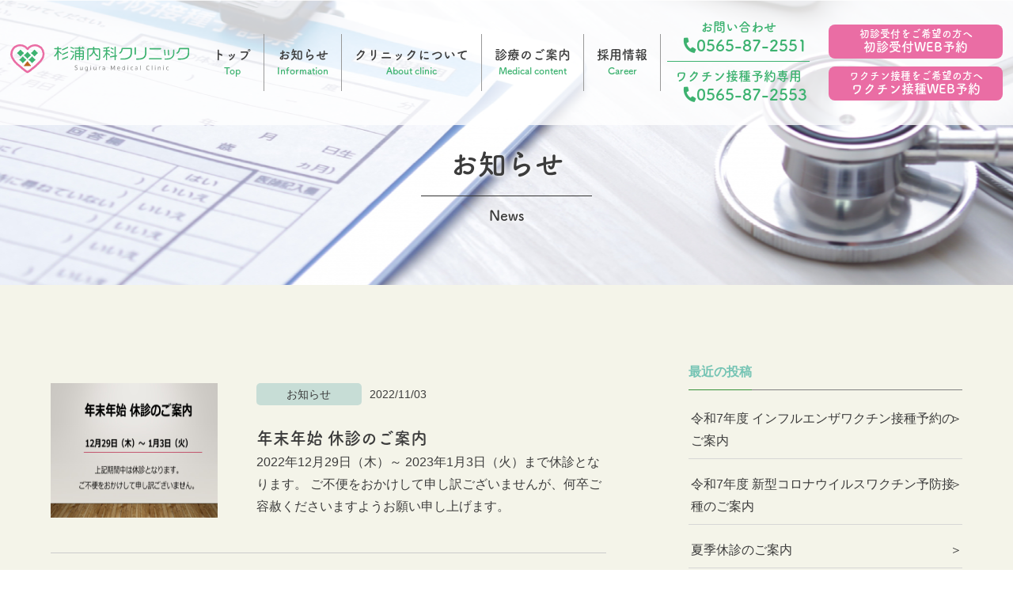

--- FILE ---
content_type: text/html; charset=UTF-8
request_url: https://sugiuranaikaclinic.com/news/?m=202211
body_size: 11115
content:
<!DOCTYPE html>
<html lang="en">

<head>
    <meta charset="UTF-8">
    <meta name="viewport" content="width=device-width, initial-scale=1.0">
    <!--20250711追記-->
                    <title>年末年始 休診のご案内｜豊田市市木町の杉浦内科クリニック</title>
    <meta name="description" content="豊田市市木町の杉浦内科クリニックのウェブサイト。診療案内・アクセス情報などを掲載しています。">
    <meta name="keywords" content="愛知県,豊田市,市木町,杉浦内科クリニック,内科,循環器内科,生活習慣病,予防接種">
    <!--20250711追記-->
    <meta property="og:site_name" content="杉浦内科クリニック">
    <meta property="og:locale" content="ja_JP">
    <meta property="og:title" content="年末年始 休診のご案内｜豊田市市木町の杉浦内科クリニック">
    <meta property="og:description" content="豊田市市木町の杉浦内科クリニックのウェブサイト。診療案内・アクセス情報などを掲載しています。">
    <link rel="canonical" href="https://sugiuranaikaclinic.com/news/?p=231">
    <!--20250711追記ここまで-->
    <link rel="apple-touch-icon" type="image/png" href="https://sugiuranaikaclinic.com/news/wp-content/themes/smiling/images/apple-touch-icon-180x180.png">
    <link rel="icon" type="image/png" href="https://sugiuranaikaclinic.com/news/wp-content/themes/smiling/images/icon-192x192.png">
    <link rel="stylesheet" href="https://sugiuranaikaclinic.com/news/wp-content/themes/smiling/css/html5reset-1.6.1.css">
    <link rel="stylesheet" href="https://sugiuranaikaclinic.com/news/wp-content/themes/smiling/css/common.css">
    <link rel="stylesheet" href="https://sugiuranaikaclinic.com/news/wp-content/themes/smiling/css/style2.css">
    <link rel='stylesheet' href='https://use.fontawesome.com/releases/v5.6.1/css/all.css'>
    <script src="https://code.jquery.com/jquery-3.4.1.min.js" integrity="sha256-CSXorXvZcTkaix6Yvo6HppcZGetbYMGWSFlBw8HfCJo=" crossorigin="anonymous"></script>
    <script src="https://sugiuranaikaclinic.com/news/wp-content/themes/smiling/js/jquery.inview.min.js"></script>
    <script src="https://sugiuranaikaclinic.com/news/wp-content/themes/smiling/js/common.js"></script>
    <script>
        (function(d) {
            var config = {
                    kitId: 'tit5ptj',
                    scriptTimeout: 3000,
                    async: true
                },
                h = d.documentElement,
                t = setTimeout(function() {
                    h.className = h.className.replace(/\bwf-loading\b/g, "") + " wf-inactive";
                }, config.scriptTimeout),
                tk = d.createElement("script"),
                f = false,
                s = d.getElementsByTagName("script")[0],
                a;
            h.className += " wf-loading";
            tk.src = 'https://use.typekit.net/' + config.kitId + '.js';
            tk.async = true;
            tk.onload = tk.onreadystatechange = function() {
                a = this.readyState;
                if (f || a && a != "complete" && a != "loaded") return;
                f = true;
                clearTimeout(t);
                try {
                    Typekit.load(config)
                } catch (e) {}
            };
            s.parentNode.insertBefore(tk, s)
        })(document);
    </script>
    <!-- Google tag (gtag.js) -->
    <script async src="https://www.googletagmanager.com/gtag/js?id=G-N4145KLQFB"></script>
    <script>
        window.dataLayer = window.dataLayer || [];

        function gtag() {
            dataLayer.push(arguments);
        }
        gtag('js', new Date());

        gtag('config', 'G-N4145KLQFB');
    </script>

    <meta name='robots' content='max-image-preview:large' />
<style id='wp-img-auto-sizes-contain-inline-css' type='text/css'>
img:is([sizes=auto i],[sizes^="auto," i]){contain-intrinsic-size:3000px 1500px}
/*# sourceURL=wp-img-auto-sizes-contain-inline-css */
</style>
<style id='wp-emoji-styles-inline-css' type='text/css'>

	img.wp-smiley, img.emoji {
		display: inline !important;
		border: none !important;
		box-shadow: none !important;
		height: 1em !important;
		width: 1em !important;
		margin: 0 0.07em !important;
		vertical-align: -0.1em !important;
		background: none !important;
		padding: 0 !important;
	}
/*# sourceURL=wp-emoji-styles-inline-css */
</style>
<style id='wp-block-library-inline-css' type='text/css'>
:root{--wp-block-synced-color:#7a00df;--wp-block-synced-color--rgb:122,0,223;--wp-bound-block-color:var(--wp-block-synced-color);--wp-editor-canvas-background:#ddd;--wp-admin-theme-color:#007cba;--wp-admin-theme-color--rgb:0,124,186;--wp-admin-theme-color-darker-10:#006ba1;--wp-admin-theme-color-darker-10--rgb:0,107,160.5;--wp-admin-theme-color-darker-20:#005a87;--wp-admin-theme-color-darker-20--rgb:0,90,135;--wp-admin-border-width-focus:2px}@media (min-resolution:192dpi){:root{--wp-admin-border-width-focus:1.5px}}.wp-element-button{cursor:pointer}:root .has-very-light-gray-background-color{background-color:#eee}:root .has-very-dark-gray-background-color{background-color:#313131}:root .has-very-light-gray-color{color:#eee}:root .has-very-dark-gray-color{color:#313131}:root .has-vivid-green-cyan-to-vivid-cyan-blue-gradient-background{background:linear-gradient(135deg,#00d084,#0693e3)}:root .has-purple-crush-gradient-background{background:linear-gradient(135deg,#34e2e4,#4721fb 50%,#ab1dfe)}:root .has-hazy-dawn-gradient-background{background:linear-gradient(135deg,#faaca8,#dad0ec)}:root .has-subdued-olive-gradient-background{background:linear-gradient(135deg,#fafae1,#67a671)}:root .has-atomic-cream-gradient-background{background:linear-gradient(135deg,#fdd79a,#004a59)}:root .has-nightshade-gradient-background{background:linear-gradient(135deg,#330968,#31cdcf)}:root .has-midnight-gradient-background{background:linear-gradient(135deg,#020381,#2874fc)}:root{--wp--preset--font-size--normal:16px;--wp--preset--font-size--huge:42px}.has-regular-font-size{font-size:1em}.has-larger-font-size{font-size:2.625em}.has-normal-font-size{font-size:var(--wp--preset--font-size--normal)}.has-huge-font-size{font-size:var(--wp--preset--font-size--huge)}.has-text-align-center{text-align:center}.has-text-align-left{text-align:left}.has-text-align-right{text-align:right}.has-fit-text{white-space:nowrap!important}#end-resizable-editor-section{display:none}.aligncenter{clear:both}.items-justified-left{justify-content:flex-start}.items-justified-center{justify-content:center}.items-justified-right{justify-content:flex-end}.items-justified-space-between{justify-content:space-between}.screen-reader-text{border:0;clip-path:inset(50%);height:1px;margin:-1px;overflow:hidden;padding:0;position:absolute;width:1px;word-wrap:normal!important}.screen-reader-text:focus{background-color:#ddd;clip-path:none;color:#444;display:block;font-size:1em;height:auto;left:5px;line-height:normal;padding:15px 23px 14px;text-decoration:none;top:5px;width:auto;z-index:100000}html :where(.has-border-color){border-style:solid}html :where([style*=border-top-color]){border-top-style:solid}html :where([style*=border-right-color]){border-right-style:solid}html :where([style*=border-bottom-color]){border-bottom-style:solid}html :where([style*=border-left-color]){border-left-style:solid}html :where([style*=border-width]){border-style:solid}html :where([style*=border-top-width]){border-top-style:solid}html :where([style*=border-right-width]){border-right-style:solid}html :where([style*=border-bottom-width]){border-bottom-style:solid}html :where([style*=border-left-width]){border-left-style:solid}html :where(img[class*=wp-image-]){height:auto;max-width:100%}:where(figure){margin:0 0 1em}html :where(.is-position-sticky){--wp-admin--admin-bar--position-offset:var(--wp-admin--admin-bar--height,0px)}@media screen and (max-width:600px){html :where(.is-position-sticky){--wp-admin--admin-bar--position-offset:0px}}

/*# sourceURL=wp-block-library-inline-css */
</style><style id='global-styles-inline-css' type='text/css'>
:root{--wp--preset--aspect-ratio--square: 1;--wp--preset--aspect-ratio--4-3: 4/3;--wp--preset--aspect-ratio--3-4: 3/4;--wp--preset--aspect-ratio--3-2: 3/2;--wp--preset--aspect-ratio--2-3: 2/3;--wp--preset--aspect-ratio--16-9: 16/9;--wp--preset--aspect-ratio--9-16: 9/16;--wp--preset--color--black: #000000;--wp--preset--color--cyan-bluish-gray: #abb8c3;--wp--preset--color--white: #ffffff;--wp--preset--color--pale-pink: #f78da7;--wp--preset--color--vivid-red: #cf2e2e;--wp--preset--color--luminous-vivid-orange: #ff6900;--wp--preset--color--luminous-vivid-amber: #fcb900;--wp--preset--color--light-green-cyan: #7bdcb5;--wp--preset--color--vivid-green-cyan: #00d084;--wp--preset--color--pale-cyan-blue: #8ed1fc;--wp--preset--color--vivid-cyan-blue: #0693e3;--wp--preset--color--vivid-purple: #9b51e0;--wp--preset--gradient--vivid-cyan-blue-to-vivid-purple: linear-gradient(135deg,rgb(6,147,227) 0%,rgb(155,81,224) 100%);--wp--preset--gradient--light-green-cyan-to-vivid-green-cyan: linear-gradient(135deg,rgb(122,220,180) 0%,rgb(0,208,130) 100%);--wp--preset--gradient--luminous-vivid-amber-to-luminous-vivid-orange: linear-gradient(135deg,rgb(252,185,0) 0%,rgb(255,105,0) 100%);--wp--preset--gradient--luminous-vivid-orange-to-vivid-red: linear-gradient(135deg,rgb(255,105,0) 0%,rgb(207,46,46) 100%);--wp--preset--gradient--very-light-gray-to-cyan-bluish-gray: linear-gradient(135deg,rgb(238,238,238) 0%,rgb(169,184,195) 100%);--wp--preset--gradient--cool-to-warm-spectrum: linear-gradient(135deg,rgb(74,234,220) 0%,rgb(151,120,209) 20%,rgb(207,42,186) 40%,rgb(238,44,130) 60%,rgb(251,105,98) 80%,rgb(254,248,76) 100%);--wp--preset--gradient--blush-light-purple: linear-gradient(135deg,rgb(255,206,236) 0%,rgb(152,150,240) 100%);--wp--preset--gradient--blush-bordeaux: linear-gradient(135deg,rgb(254,205,165) 0%,rgb(254,45,45) 50%,rgb(107,0,62) 100%);--wp--preset--gradient--luminous-dusk: linear-gradient(135deg,rgb(255,203,112) 0%,rgb(199,81,192) 50%,rgb(65,88,208) 100%);--wp--preset--gradient--pale-ocean: linear-gradient(135deg,rgb(255,245,203) 0%,rgb(182,227,212) 50%,rgb(51,167,181) 100%);--wp--preset--gradient--electric-grass: linear-gradient(135deg,rgb(202,248,128) 0%,rgb(113,206,126) 100%);--wp--preset--gradient--midnight: linear-gradient(135deg,rgb(2,3,129) 0%,rgb(40,116,252) 100%);--wp--preset--font-size--small: 13px;--wp--preset--font-size--medium: 20px;--wp--preset--font-size--large: 36px;--wp--preset--font-size--x-large: 42px;--wp--preset--spacing--20: 0.44rem;--wp--preset--spacing--30: 0.67rem;--wp--preset--spacing--40: 1rem;--wp--preset--spacing--50: 1.5rem;--wp--preset--spacing--60: 2.25rem;--wp--preset--spacing--70: 3.38rem;--wp--preset--spacing--80: 5.06rem;--wp--preset--shadow--natural: 6px 6px 9px rgba(0, 0, 0, 0.2);--wp--preset--shadow--deep: 12px 12px 50px rgba(0, 0, 0, 0.4);--wp--preset--shadow--sharp: 6px 6px 0px rgba(0, 0, 0, 0.2);--wp--preset--shadow--outlined: 6px 6px 0px -3px rgb(255, 255, 255), 6px 6px rgb(0, 0, 0);--wp--preset--shadow--crisp: 6px 6px 0px rgb(0, 0, 0);}:where(.is-layout-flex){gap: 0.5em;}:where(.is-layout-grid){gap: 0.5em;}body .is-layout-flex{display: flex;}.is-layout-flex{flex-wrap: wrap;align-items: center;}.is-layout-flex > :is(*, div){margin: 0;}body .is-layout-grid{display: grid;}.is-layout-grid > :is(*, div){margin: 0;}:where(.wp-block-columns.is-layout-flex){gap: 2em;}:where(.wp-block-columns.is-layout-grid){gap: 2em;}:where(.wp-block-post-template.is-layout-flex){gap: 1.25em;}:where(.wp-block-post-template.is-layout-grid){gap: 1.25em;}.has-black-color{color: var(--wp--preset--color--black) !important;}.has-cyan-bluish-gray-color{color: var(--wp--preset--color--cyan-bluish-gray) !important;}.has-white-color{color: var(--wp--preset--color--white) !important;}.has-pale-pink-color{color: var(--wp--preset--color--pale-pink) !important;}.has-vivid-red-color{color: var(--wp--preset--color--vivid-red) !important;}.has-luminous-vivid-orange-color{color: var(--wp--preset--color--luminous-vivid-orange) !important;}.has-luminous-vivid-amber-color{color: var(--wp--preset--color--luminous-vivid-amber) !important;}.has-light-green-cyan-color{color: var(--wp--preset--color--light-green-cyan) !important;}.has-vivid-green-cyan-color{color: var(--wp--preset--color--vivid-green-cyan) !important;}.has-pale-cyan-blue-color{color: var(--wp--preset--color--pale-cyan-blue) !important;}.has-vivid-cyan-blue-color{color: var(--wp--preset--color--vivid-cyan-blue) !important;}.has-vivid-purple-color{color: var(--wp--preset--color--vivid-purple) !important;}.has-black-background-color{background-color: var(--wp--preset--color--black) !important;}.has-cyan-bluish-gray-background-color{background-color: var(--wp--preset--color--cyan-bluish-gray) !important;}.has-white-background-color{background-color: var(--wp--preset--color--white) !important;}.has-pale-pink-background-color{background-color: var(--wp--preset--color--pale-pink) !important;}.has-vivid-red-background-color{background-color: var(--wp--preset--color--vivid-red) !important;}.has-luminous-vivid-orange-background-color{background-color: var(--wp--preset--color--luminous-vivid-orange) !important;}.has-luminous-vivid-amber-background-color{background-color: var(--wp--preset--color--luminous-vivid-amber) !important;}.has-light-green-cyan-background-color{background-color: var(--wp--preset--color--light-green-cyan) !important;}.has-vivid-green-cyan-background-color{background-color: var(--wp--preset--color--vivid-green-cyan) !important;}.has-pale-cyan-blue-background-color{background-color: var(--wp--preset--color--pale-cyan-blue) !important;}.has-vivid-cyan-blue-background-color{background-color: var(--wp--preset--color--vivid-cyan-blue) !important;}.has-vivid-purple-background-color{background-color: var(--wp--preset--color--vivid-purple) !important;}.has-black-border-color{border-color: var(--wp--preset--color--black) !important;}.has-cyan-bluish-gray-border-color{border-color: var(--wp--preset--color--cyan-bluish-gray) !important;}.has-white-border-color{border-color: var(--wp--preset--color--white) !important;}.has-pale-pink-border-color{border-color: var(--wp--preset--color--pale-pink) !important;}.has-vivid-red-border-color{border-color: var(--wp--preset--color--vivid-red) !important;}.has-luminous-vivid-orange-border-color{border-color: var(--wp--preset--color--luminous-vivid-orange) !important;}.has-luminous-vivid-amber-border-color{border-color: var(--wp--preset--color--luminous-vivid-amber) !important;}.has-light-green-cyan-border-color{border-color: var(--wp--preset--color--light-green-cyan) !important;}.has-vivid-green-cyan-border-color{border-color: var(--wp--preset--color--vivid-green-cyan) !important;}.has-pale-cyan-blue-border-color{border-color: var(--wp--preset--color--pale-cyan-blue) !important;}.has-vivid-cyan-blue-border-color{border-color: var(--wp--preset--color--vivid-cyan-blue) !important;}.has-vivid-purple-border-color{border-color: var(--wp--preset--color--vivid-purple) !important;}.has-vivid-cyan-blue-to-vivid-purple-gradient-background{background: var(--wp--preset--gradient--vivid-cyan-blue-to-vivid-purple) !important;}.has-light-green-cyan-to-vivid-green-cyan-gradient-background{background: var(--wp--preset--gradient--light-green-cyan-to-vivid-green-cyan) !important;}.has-luminous-vivid-amber-to-luminous-vivid-orange-gradient-background{background: var(--wp--preset--gradient--luminous-vivid-amber-to-luminous-vivid-orange) !important;}.has-luminous-vivid-orange-to-vivid-red-gradient-background{background: var(--wp--preset--gradient--luminous-vivid-orange-to-vivid-red) !important;}.has-very-light-gray-to-cyan-bluish-gray-gradient-background{background: var(--wp--preset--gradient--very-light-gray-to-cyan-bluish-gray) !important;}.has-cool-to-warm-spectrum-gradient-background{background: var(--wp--preset--gradient--cool-to-warm-spectrum) !important;}.has-blush-light-purple-gradient-background{background: var(--wp--preset--gradient--blush-light-purple) !important;}.has-blush-bordeaux-gradient-background{background: var(--wp--preset--gradient--blush-bordeaux) !important;}.has-luminous-dusk-gradient-background{background: var(--wp--preset--gradient--luminous-dusk) !important;}.has-pale-ocean-gradient-background{background: var(--wp--preset--gradient--pale-ocean) !important;}.has-electric-grass-gradient-background{background: var(--wp--preset--gradient--electric-grass) !important;}.has-midnight-gradient-background{background: var(--wp--preset--gradient--midnight) !important;}.has-small-font-size{font-size: var(--wp--preset--font-size--small) !important;}.has-medium-font-size{font-size: var(--wp--preset--font-size--medium) !important;}.has-large-font-size{font-size: var(--wp--preset--font-size--large) !important;}.has-x-large-font-size{font-size: var(--wp--preset--font-size--x-large) !important;}
/*# sourceURL=global-styles-inline-css */
</style>

<style id='classic-theme-styles-inline-css' type='text/css'>
/*! This file is auto-generated */
.wp-block-button__link{color:#fff;background-color:#32373c;border-radius:9999px;box-shadow:none;text-decoration:none;padding:calc(.667em + 2px) calc(1.333em + 2px);font-size:1.125em}.wp-block-file__button{background:#32373c;color:#fff;text-decoration:none}
/*# sourceURL=/wp-includes/css/classic-themes.min.css */
</style>
<link rel="https://api.w.org/" href="https://sugiuranaikaclinic.com/news/index.php?rest_route=/" /><link rel="EditURI" type="application/rsd+xml" title="RSD" href="https://sugiuranaikaclinic.com/news/xmlrpc.php?rsd" />
<meta name="generator" content="WordPress 6.9" />
</head>

<body>
    <header>
        <div class="head">
            <h1 class="head_title"><a href="https://sugiuranaikaclinic.com/"><img src="https://sugiuranaikaclinic.com/news/wp-content/themes/smiling/images/header_title.svg" width="358" height="59" alt="杉浦内科クリニック"></a></h1>
            <div class="hamburger">
                <span></span>
                <span></span>
                <span></span>
            </div>
            <nav class="head_right">
                <ul>
                    <li><a href="https://sugiuranaikaclinic.com/">トップ<span>Top</span></a></li>
                    <li><a href="https://sugiuranaikaclinic.com/#p2">お知らせ<span>Information</span></a></li>
                    <li><a href="https://sugiuranaikaclinic.com/aboutclinic.html">クリニックについて<span>About clinic</span></a></li>
                    <li><a href="https://sugiuranaikaclinic.com/medicalcontent.html">診療のご案内<span>Medical content</span></a></li>
                    <li><a href="https://sugiuranaikaclinic.com/#career">採用情報<span>Career</span></a></li>
                </ul>
                <div class="head_tel">
                    <a href="tel:0565872551">
                        <span>お問い合わせ</span>
                        <span class="tel">0565-87-2551</span>
                    </a>
                    <a href="tel:0565872553"><span>ワクチン接種予約専用</span>
                        <span class="tel">0565-87-2553</span>
                    </a>
                </div>
                <!-- <div class="head_webappointment">
                    <p>予防接種をご希望の方はこちら</p>
                    <a href="https://e-chusya.com/92251/top.php" target="_blank" rel="noopener">
                        インフルエンザワクチン<br>Ｗeb予約
                    </a>
                </div> -->
                <div class="head_webappointment__div">
                    <div class="head_webappointment_2">
                        <p>初診受付をご希望の方へ</p>
                        <a href="https://appt.doctorsfile.jp/Patient/?hid=202463" target="_blank" rel="noopener">
                            初診受付WEB予約
                        </a>
                    </div>
                    <div class="head_webappointment_2">
                        <p>ワクチン接種をご希望の方へ</p>
                        <a href="https://e-chusya.com/81458/top.php" target="_blank" rel="noopener">
                            ワクチン接種WEB予約
                        </a>
                    </div>
                </div>
            </nav>
            <nav class="menu">
                <ul>
                    <li><a href="https://sugiuranaikaclinic.com/">トップ</a></li>
                    <li><a href="https://sugiuranaikaclinic.com/#p2">お知らせ</a></li>
                    <li><a href="https://sugiuranaikaclinic.com/aboutclinic.html">クリニックについて</a></li>
                    <li><a href="https://sugiuranaikaclinic.com/medicalcontent.html">診療のご案内</a></li>
                    <li><a href="https://sugiuranaikaclinic.com/#career">採用情報</a></li>
                </ul>
            </nav>
        </div>

        <div class="h2parts">
            <h2 class="h2_aboutclinic"><span class="h2_j">お知らせ</span><span class="h2_e">News</span></h2>
        </div>
    </header>

<section>
        <div class="onecolumn">
			<div class="flex-tab-s-on">
				<div class="blog__main">
					<br>
		
		
       <div class="flex-tab-s-on">
			<div class="left-news alpha">
				<a href="https://sugiuranaikaclinic.com/news/?p=231" target="_blank" class="">
				                <img width="1280" height="720" src="https://sugiuranaikaclinic.com/news/wp-content/uploads/2022/11/年末年始-休診のご案内-1.jpg" class="attachment-full size-full wp-post-image" alt="" decoding="async" fetchpriority="high" srcset="https://sugiuranaikaclinic.com/news/wp-content/uploads/2022/11/年末年始-休診のご案内-1.jpg 1280w, https://sugiuranaikaclinic.com/news/wp-content/uploads/2022/11/年末年始-休診のご案内-1-300x169.jpg 300w, https://sugiuranaikaclinic.com/news/wp-content/uploads/2022/11/年末年始-休診のご案内-1-1024x576.jpg 1024w, https://sugiuranaikaclinic.com/news/wp-content/uploads/2022/11/年末年始-休診のご案内-1-768x432.jpg 768w" sizes="(max-width: 1280px) 100vw, 1280px" />              			</a>
			</div>
			<div class="right-nwes alpha">
				<a href="https://sugiuranaikaclinic.com/news/?p=231" target="_blank" class="">
				<div class="flex-sp-4">
			<div class="cat2">
			   <div class="news">
				   <p class="m-0 size-s8 center">お知らせ</p>
			   </div>
		   </div><!--/cat-->
			<div class="time2">
				<p class="size-s8 m-0">2022/11/03</p>
		   </div><!--/tilme-->
		   
		</div><!--/flex-->
				<br>
				<p class="b-b9 m-0"><a href="https://sugiuranaikaclinic.com/news/?p=231">年末年始 休診のご案内</a></p>
				<p class="m-0 b115"><a href="https://sugiuranaikaclinic.com/news/?p=231" target="_blank" class="">2022年12月29日（木）～ 2023年1月3日（火）まで休診となります。 ご不便をおかけして申し訳ございませんが、何卒ご容赦くださいますようお願い申し上げます。</a></p>
			</a>
			</div><!--/right-news-->
		</div><!--/flex-->
			
			<br>
			<hr class="sen9">
        			<br>
		
		
       <div class="flex-tab-s-on">
			<div class="left-news alpha">
				<a href="https://sugiuranaikaclinic.com/news/?p=219" target="_blank" class="">
				                <img width="1280" height="720" src="https://sugiuranaikaclinic.com/news/wp-content/uploads/2022/09/インフルエンザワクチン接種予約のご案内-5.jpg" class="attachment-full size-full wp-post-image" alt="" decoding="async" srcset="https://sugiuranaikaclinic.com/news/wp-content/uploads/2022/09/インフルエンザワクチン接種予約のご案内-5.jpg 1280w, https://sugiuranaikaclinic.com/news/wp-content/uploads/2022/09/インフルエンザワクチン接種予約のご案内-5-300x169.jpg 300w, https://sugiuranaikaclinic.com/news/wp-content/uploads/2022/09/インフルエンザワクチン接種予約のご案内-5-1024x576.jpg 1024w, https://sugiuranaikaclinic.com/news/wp-content/uploads/2022/09/インフルエンザワクチン接種予約のご案内-5-768x432.jpg 768w" sizes="(max-width: 1280px) 100vw, 1280px" />              			</a>
			</div>
			<div class="right-nwes alpha">
				<a href="https://sugiuranaikaclinic.com/news/?p=219" target="_blank" class="">
				<div class="flex-sp-4">
			<div class="cat2">
			   <div class="news">
				   <p class="m-0 size-s8 center">お知らせ</p>
			   </div>
		   </div><!--/cat-->
			<div class="time2">
				<p class="size-s8 m-0">2022/11/01</p>
		   </div><!--/tilme-->
		   
		</div><!--/flex-->
				<br>
				<p class="b-b9 m-0"><a href="https://sugiuranaikaclinic.com/news/?p=219">新型コロナウイルスワクチン予約に関する変更のご案内</a></p>
				<p class="m-0 b115"><a href="https://sugiuranaikaclinic.com/news/?p=219" target="_blank" class="">2022年11月1日以降の新型コロナウイルスワクチン予防接種はファイザー社オミクロン株対応ワクチン（BA.4/5）となります。 &nbsp; 12歳以上でオミクロン株対応ワクチンを未接種の以下に該当する方が予約可能です。 [&hellip;]</a></p>
			</a>
			</div><!--/right-news-->
		</div><!--/flex-->
			
			<br>
			<hr class="sen9">
              				</div><!-- blog__main -->
      <div class="blog__side pos">
                <ul class="side__list pos">
          
		<li id="recent-posts-2" class="widget widget_recent_entries">
		<h2 class="widgettitle">最近の投稿</h2>

		<ul>
											<li>
					<a href="https://sugiuranaikaclinic.com/news/?p=535">令和7年度 インフルエンザワクチン接種予約のご案内</a>
									</li>
											<li>
					<a href="https://sugiuranaikaclinic.com/news/?p=522">令和7年度 新型コロナウイルスワクチン予防接種のご案内</a>
									</li>
											<li>
					<a href="https://sugiuranaikaclinic.com/news/?p=509">夏季休診のご案内</a>
									</li>
											<li>
					<a href="https://sugiuranaikaclinic.com/news/?p=496">高血圧市民公開講座ご来場のお礼</a>
									</li>
											<li>
					<a href="https://sugiuranaikaclinic.com/news/?p=488">高血圧市民公開講座のお知らせ</a>
									</li>
					</ul>

		</li>
<li id="categories-2" class="widget widget_categories"><h2 class="widgettitle">カテゴリー</h2>

			<ul>
					<li class="cat-item cat-item-2"><a href="https://sugiuranaikaclinic.com/news/?cat=2">お知らせ</a>
</li>
			</ul>

			</li>
<li id="archives-2" class="widget widget_archive"><h2 class="widgettitle">アーカイブ</h2>

			<ul>
					<li><a href='https://sugiuranaikaclinic.com/news/?m=202509'>2025年9月</a></li>
	<li><a href='https://sugiuranaikaclinic.com/news/?m=202507'>2025年7月</a></li>
	<li><a href='https://sugiuranaikaclinic.com/news/?m=202506'>2025年6月</a></li>
	<li><a href='https://sugiuranaikaclinic.com/news/?m=202505'>2025年5月</a></li>
	<li><a href='https://sugiuranaikaclinic.com/news/?m=202504'>2025年4月</a></li>
	<li><a href='https://sugiuranaikaclinic.com/news/?m=202501'>2025年1月</a></li>
	<li><a href='https://sugiuranaikaclinic.com/news/?m=202412'>2024年12月</a></li>
	<li><a href='https://sugiuranaikaclinic.com/news/?m=202409'>2024年9月</a></li>
	<li><a href='https://sugiuranaikaclinic.com/news/?m=202408'>2024年8月</a></li>
	<li><a href='https://sugiuranaikaclinic.com/news/?m=202407'>2024年7月</a></li>
	<li><a href='https://sugiuranaikaclinic.com/news/?m=202405'>2024年5月</a></li>
	<li><a href='https://sugiuranaikaclinic.com/news/?m=202404'>2024年4月</a></li>
	<li><a href='https://sugiuranaikaclinic.com/news/?m=202403'>2024年3月</a></li>
	<li><a href='https://sugiuranaikaclinic.com/news/?m=202402'>2024年2月</a></li>
	<li><a href='https://sugiuranaikaclinic.com/news/?m=202401'>2024年1月</a></li>
	<li><a href='https://sugiuranaikaclinic.com/news/?m=202312'>2023年12月</a></li>
	<li><a href='https://sugiuranaikaclinic.com/news/?m=202310'>2023年10月</a></li>
	<li><a href='https://sugiuranaikaclinic.com/news/?m=202309'>2023年9月</a></li>
	<li><a href='https://sugiuranaikaclinic.com/news/?m=202307'>2023年7月</a></li>
	<li><a href='https://sugiuranaikaclinic.com/news/?m=202305'>2023年5月</a></li>
	<li><a href='https://sugiuranaikaclinic.com/news/?m=202304'>2023年4月</a></li>
	<li><a href='https://sugiuranaikaclinic.com/news/?m=202303'>2023年3月</a></li>
	<li><a href='https://sugiuranaikaclinic.com/news/?m=202212'>2022年12月</a></li>
	<li><a href='https://sugiuranaikaclinic.com/news/?m=202211'>2022年11月</a></li>
	<li><a href='https://sugiuranaikaclinic.com/news/?m=202209'>2022年9月</a></li>
	<li><a href='https://sugiuranaikaclinic.com/news/?m=202208'>2022年8月</a></li>
	<li><a href='https://sugiuranaikaclinic.com/news/?m=202207'>2022年7月</a></li>
	<li><a href='https://sugiuranaikaclinic.com/news/?m=202206'>2022年6月</a></li>
	<li><a href='https://sugiuranaikaclinic.com/news/?m=202205'>2022年5月</a></li>
			</ul>

			</li>
                  </ul>
      </div>
      <!-- blog__side -->
			</div><!--/flex-->
  </div><!--/one-->
</section>



    <section class="maparea" id="access">
        <iframe src="https://www.google.com/maps/embed?pb=!1m18!1m12!1m3!1d3264.3047564216095!2d137.1929236152429!3d35.0991002803342!2m3!1f0!2f0!3f0!3m2!1i1024!2i768!4f13.1!3m3!1m2!1s0x6004a0c1dc3124e1%3A0x96f12519586fe9a1!2z44CSNDcxLTAwMDYg5oSb55-l55yM6LGK55Sw5biC5biC5pyo55S677yW5LiB55uu77yT77yY!5e0!3m2!1sja!2sjp!4v1650855119619!5m2!1sja!2sjp" style="border:0;" allowfullscreen="" loading="lazy" referrerpolicy="no-referrer-when-downgrade"></iframe>
    </section>
    <footer>
        <div class="footer_top">
            <img src="https://sugiuranaikaclinic.com/news/wp-content/themes/smiling/images/footer_title.svg" alt="杉浦内科クリニック">
            <p>〒471-0006 愛知県豊田市市木町6丁目38</p>
            <div class="footer_tel">
                <a href="tel:0565872551" class="footer_tel_b tel">
                    <p>お問い合わせ<br>
                        <span class="telnum">0565-87-2551</span>
                    </p>
                </a>
                <a href="tel:0565872553" class="footer_tel_b tel">
                    <p>ワクチン接種予約専用<br>
                        <span class="telnum">0565-87-2553</span>
                    </p>
                </a>
                <!--<a href="https://covid19.e-chusya.com/08664/top2.php" <div class="fix_bottom_banner">="footer_tel_b tel" target="_blank"
                    rel="noopener">
                    <p>新型コロナワクチン<br>専用予約サイト</span>
                    </p>
                </a>-->
                <a href="https://sugiuranaikaclinic.com/news/wp-content/themes/smiling/influenza2025.pdf" download class="footer_tel_b tel pd1rem">
                    <p>インフルエンザ予防接種<br>
                        <span class="dl">予診票ダウンロード</span>
                    </p>
                </a>
                <a href="https://ubie.app/medical_institution/introduction?hospital_user_key=6705c3d5-6b61-4b75-99b1-291e5343d6a8&done_screen_key=c88dfb7f-5717-4eb5-a93b-f5c37ac3143b"
                    target="_blank" rel="noopener" class="footer_tel_b tel monshin_b">
                    <p class="monshin">事前ウェブ問診</p>
                </a>
            </div>
        </div>
        <ul class="doctorfile">
            <li>
                <a href="https://doctorsfile.jp/h/202463/df/1/" target="_blank" rel="noopener noreferrer">
                    <img src="https://sugiuranaikaclinic.com/news/wp-content/themes/smiling/images/df_sugiura.jpg" width="500" height="200" loading="lazy"
                        alt="ドクターズファイル ドクターについての情報">
                </a>
            </li>
            <li>
                <a href="https://doctorsfile.jp/h/202463/mt/1/" target="_blank" rel="noopener noreferrer">
                    <img src="https://sugiuranaikaclinic.com/news/wp-content/themes/smiling/images/df_topics.jpg" width="500" height="200" loading="lazy" alt="ドクターズファイル トピックスを見る">
                </a>
            </li>
        </ul>
        <div class="footer_info">
            <div class="footer_info_left">
                <table id="timetable">
                    <tr>
                        <th>診療時間</th>
                        <th>月</th>
                        <th>火</th>
                        <th>水</th>
                        <th>木</th>
                        <th>金</th>
                        <th>土</th>
                        <th>日・祝</th>
                    </tr>
                    <tr>
                        <td>9:00～<br class="tabbr_sp">12:00</td>
                        <td>○</td>
                        <td>○</td>
                        <td>○</td>
                        <td>○</td>
                        <td>○</td>
                        <td>○</td>
                        <td>―</td>
                    </tr>
                    <tr>
                        <td>16:00～<br class="tabbr_sp">18:30</td>
                        <td>○</td>
                        <td>○</td>
                        <td>―</td>
                        <td>○</td>
                        <td>○</td>
                        <td>―</td>
                        <td>―</td>
                    </tr>
                </table>
                <div class="under_table">
                    <div class="under_table_l">
                        <dl>
                            <dt>診療科目</dt>
                            <dd>内科・循環器内科・小児科</dd>
                            <dt>休診日　</dt>
                            <dd>水曜午後・土曜午後・日曜・祝日</dd>
                            <dt>受付時間
                            </dt>
                            <dd>午前／8:30～12:00<br>
                                午後／15:30～18:30</dd>
                        </dl>
                        駐車場 22台駐車可<br>
                        名鉄バス 香良須口バス停より徒歩2分
                    </div>
                    <div class="under_table_r">
                    </div>
                </div>
            </div>
            <nav class="footer_info_right">
                <div>
                    <div class="footer_info_right_div">
                        <ul>
                            <li><a href="https://sugiuranaikaclinic.com/">トップページ</a></li>
                            <li><a href="https://sugiuranaikaclinic.com/news">お知らせ</a></li>
                            <li><a href="https://sugiuranaikaclinic.com/#timetable">診療時間</a></li>
                            <li><a href="#access">アクセス</a></li>
                            <li><a href="https://sugiuranaikaclinic.com/privacypolicy.html">プライバシーポリシー</a></li>
                        </ul>
                    </div>
                    <div class="footer_info_right_div">
                        <p>クリニックについて</p>
                        <ul>
                            <li><a href="https://sugiuranaikaclinic.com/aboutclinic.html#doctor">院長紹介・ご挨拶</a></li>
                            <li><a href="https://sugiuranaikaclinic.com/aboutclinic.html#alliance">提携医療機関</a></li>
                            <li><a href="https://sugiuranaikaclinic.com/aboutclinic.html#gallery">フォトギャラリー</a></li>
                            <li><a href="https://sugiuranaikaclinic.com/aboutclinic.html#machine">導入機器紹介</a></li>
                        </ul>
                    </div>
                    <div class="footer_info_right_div">
                        <p>診療のご案内</p>
                        <ul>
                            <li><a href="https://sugiuranaikaclinic.com/medicalcontent.html#internalmedicine">一般内科</a></li>
                            <li><a href="https://sugiuranaikaclinic.com/medicalcontent.html#cardiology">循環器内科</a></li>
                            <li><a href="https://sugiuranaikaclinic.com/medicalcontent.html#medicalexam">健康診断・予防接種</a></li>
                        </ul>
                    </div>
                </div>
            </nav>
        </div>
        <div class="footer_info_bottom">
            <p>Copyright © 2022 Sugiura Naika Clinic All rights reserved.</p>
        </div>
    </footer>
    <div id="page_top"><a href="#"></a></div>
    <div class="fix_bottom_banner">
        <div class="fix_tel">
            <div class="fix_tel_b">
                <a href="tel:0565872551">
                    <p>お問い合わせ</p>
                    <P class="fix_tel_num">0565-87-2551</P>
                </a>
            </div>
            <div class="fix_tel_b">
                <a href="tel:0565872553">
                    <p>ワクチン接種予約専用</p>
                    <P class="fix_tel_num">0565-87-2553</P>
                </a>
            </div>
        </div>
        <!--２段-->

        <div class="fix_webappointment__div">
            <div class="fix_webappointment">
                <a href="https://appt.doctorsfile.jp/Patient/?hid=202463" target="_blank" rel="noopener">
                    初診受付WEB予約
                </a>
            </div>
            <div class="fix_webappointment">
                <a href="https://e-chusya.com/81458/top.php" target="_blank" rel="noopener">
                    ワクチン接種WEB予約
                </a>
            </div>
        </div>

        <!--2段ここまで-->
        <!--3段 コロナあり-->
        <!--
        <div class="fix_webappointment__div">
            <a a href="https://appt.doctorsfile.jp/Patient/?hid=202463" target="_blank" rel="noopener"
                class="fix_webappointment__three">
                <span>
                    初診受付<br>WEB予約
                </span>
            </a>
            <a href="https://e-chusya.com/81458/top.php" target="_blank" rel="noopener"
                class="fix_webappointment__three">
                <span>
                    ワクチン接種<br>WEB予約
                </span>
            </a>
            <a href="https://covid19.e-chusya.com/08664/top2.php" target="_blank" rel="noopener"
                class="fix_webappointment__three">
                <span>
                    新型コロナワクチン<br>専用予約サイト
                </span>
            </a>
        </div>
        -->
        <!--3段 コロナあり ここまで-->
        <!--インフルエンザ予診票ありの２段-->
        <div class="fix_webappointment__div">
            <a href="https://sugiuranaikaclinic.com/news/wp-content/themes/smiling/influenza2025.pdf" download class="tel pd1rem fix_influenza">インフルエンザ予防接種<br>予診票ダウンロード</a>
            <a href="https://ubie.app/medical_institution/introduction?hospital_user_key=6705c3d5-6b61-4b75-99b1-291e5343d6a8&done_screen_key=c88dfb7f-5717-4eb5-a93b-f5c37ac3143b"
                target="_blank" rel="noopener" class="fix_ubie">
                事前ウェブ問診
            </a>
        </div>
        <!--インフルエンザ予診票あり-ここまで-->
        <!--インフルエンザ予診票なしの1段-->
        <!-- <a href="https://ubie.app/medical_institution/introduction?hospital_user_key=6705c3d5-6b61-4b75-99b1-291e5343d6a8&done_screen_key=c88dfb7f-5717-4eb5-a93b-f5c37ac3143b"
            target="_blank" rel="noopener" class="fix_ubie fix_ubie-wide">
            事前ウェブ問診
        </a> -->
        <!--インフルエンザ予診票なし-ここまで-->
    </div>
    <script id="wp-emoji-settings" type="application/json">
{"baseUrl":"https://s.w.org/images/core/emoji/17.0.2/72x72/","ext":".png","svgUrl":"https://s.w.org/images/core/emoji/17.0.2/svg/","svgExt":".svg","source":{"concatemoji":"https://sugiuranaikaclinic.com/news/wp-includes/js/wp-emoji-release.min.js?ver=6.9"}}
</script>
<script type="module">
/* <![CDATA[ */
/*! This file is auto-generated */
const a=JSON.parse(document.getElementById("wp-emoji-settings").textContent),o=(window._wpemojiSettings=a,"wpEmojiSettingsSupports"),s=["flag","emoji"];function i(e){try{var t={supportTests:e,timestamp:(new Date).valueOf()};sessionStorage.setItem(o,JSON.stringify(t))}catch(e){}}function c(e,t,n){e.clearRect(0,0,e.canvas.width,e.canvas.height),e.fillText(t,0,0);t=new Uint32Array(e.getImageData(0,0,e.canvas.width,e.canvas.height).data);e.clearRect(0,0,e.canvas.width,e.canvas.height),e.fillText(n,0,0);const a=new Uint32Array(e.getImageData(0,0,e.canvas.width,e.canvas.height).data);return t.every((e,t)=>e===a[t])}function p(e,t){e.clearRect(0,0,e.canvas.width,e.canvas.height),e.fillText(t,0,0);var n=e.getImageData(16,16,1,1);for(let e=0;e<n.data.length;e++)if(0!==n.data[e])return!1;return!0}function u(e,t,n,a){switch(t){case"flag":return n(e,"\ud83c\udff3\ufe0f\u200d\u26a7\ufe0f","\ud83c\udff3\ufe0f\u200b\u26a7\ufe0f")?!1:!n(e,"\ud83c\udde8\ud83c\uddf6","\ud83c\udde8\u200b\ud83c\uddf6")&&!n(e,"\ud83c\udff4\udb40\udc67\udb40\udc62\udb40\udc65\udb40\udc6e\udb40\udc67\udb40\udc7f","\ud83c\udff4\u200b\udb40\udc67\u200b\udb40\udc62\u200b\udb40\udc65\u200b\udb40\udc6e\u200b\udb40\udc67\u200b\udb40\udc7f");case"emoji":return!a(e,"\ud83e\u1fac8")}return!1}function f(e,t,n,a){let r;const o=(r="undefined"!=typeof WorkerGlobalScope&&self instanceof WorkerGlobalScope?new OffscreenCanvas(300,150):document.createElement("canvas")).getContext("2d",{willReadFrequently:!0}),s=(o.textBaseline="top",o.font="600 32px Arial",{});return e.forEach(e=>{s[e]=t(o,e,n,a)}),s}function r(e){var t=document.createElement("script");t.src=e,t.defer=!0,document.head.appendChild(t)}a.supports={everything:!0,everythingExceptFlag:!0},new Promise(t=>{let n=function(){try{var e=JSON.parse(sessionStorage.getItem(o));if("object"==typeof e&&"number"==typeof e.timestamp&&(new Date).valueOf()<e.timestamp+604800&&"object"==typeof e.supportTests)return e.supportTests}catch(e){}return null}();if(!n){if("undefined"!=typeof Worker&&"undefined"!=typeof OffscreenCanvas&&"undefined"!=typeof URL&&URL.createObjectURL&&"undefined"!=typeof Blob)try{var e="postMessage("+f.toString()+"("+[JSON.stringify(s),u.toString(),c.toString(),p.toString()].join(",")+"));",a=new Blob([e],{type:"text/javascript"});const r=new Worker(URL.createObjectURL(a),{name:"wpTestEmojiSupports"});return void(r.onmessage=e=>{i(n=e.data),r.terminate(),t(n)})}catch(e){}i(n=f(s,u,c,p))}t(n)}).then(e=>{for(const n in e)a.supports[n]=e[n],a.supports.everything=a.supports.everything&&a.supports[n],"flag"!==n&&(a.supports.everythingExceptFlag=a.supports.everythingExceptFlag&&a.supports[n]);var t;a.supports.everythingExceptFlag=a.supports.everythingExceptFlag&&!a.supports.flag,a.supports.everything||((t=a.source||{}).concatemoji?r(t.concatemoji):t.wpemoji&&t.twemoji&&(r(t.twemoji),r(t.wpemoji)))});
//# sourceURL=https://sugiuranaikaclinic.com/news/wp-includes/js/wp-emoji-loader.min.js
/* ]]> */
</script>
    </body>

    </html>

--- FILE ---
content_type: text/css
request_url: https://sugiuranaikaclinic.com/news/wp-content/themes/smiling/css/common.css
body_size: 13859
content:
@charset "UTF-8";
/*$tabbottom: 124px;*/
/*$spbottom: 130px;*/
html {
  scroll-behavior: smooth;
}

body {
  /*animation: fadeIn 2s ease 0.5s 1 forwards;
  opacity: 0;*/
}

@keyframes fadeIn {
  0% {
    opacity: 0;
  }
  100% {
    opacity: 1;
  }
}
img {
  height: auto;
}

/*フェードインアウトの要素*/
.inviewfadeInUp {
  opacity: 0;
  transform: translate(0, 60px);
  transition: 1s;
}

.fadeInUp {
  opacity: 1;
  transform: translate(0, 0);
}

/*フェードインアウトの要素ここまで*/
li {
  list-style: none;
}

a {
  text-decoration: none;
}
a.sitelink {
  color: #3db270;
  font-family: fot-tsukuardgothic-std, sans-serif;
  font-weight: 700;
  font-style: normal;
  position: relative;
  border-bottom: 1px solid #3db270;
  transition: 0.2s;
}
a.sitelink::after {
  content: "\f0c1";
  font-weight: 900;
  font-family: "Font Awesome 5 Free";
  margin-left: 0.3rem;
  font-size: 0.9em;
}
a.sitelink:hover {
  opacity: 0.5;
}

body {
  font-family: "Lucida Grande", "Hiragino Kaku Gothic ProN", "ヒラギノ角ゴ ProN W3", Meiryo, メイリオ, sans-serif;
  margin: 0;
  color: #3c3c3c;
  font-size: 16px;
  line-height: 1.8em;
  *font-size: small;
  /* IE6、IE7 */
  *font: x-small;
  /* IE 5-5.5､6 */
}

header {
  position: relative;
  width: 100%;
}
header .head {
  position: absolute;
  z-index: 10;
  background: rgba(255, 255, 255, 0.8);
  width: 96%;
  margin: auto;
  /*padding: 1.5rem 2%;*/
  padding: 1rem 2%;
  display: flex;
  justify-content: space-between;
  align-items: center;
}
header .head_title {
  width: 18%;
}
@media screen and (max-width: 1080px) {
  header .head_title {
    width: 30%;
  }
}
@media screen and (max-width: 768px) {
  header .head_title {
    width: 50%;
  }
}
@media screen and (max-width: 480px) {
  header .head_title {
    width: 60%;
  }
}
header .head_title img {
  width: 100%;
  height: auto;
}
@media screen and (max-width: 1400px) {
  header .head {
    width: 98%;
    padding: 1.5rem 1%;
  }
}
@media screen and (max-width: 480px) {
  header .head {
    padding: 0.5rem;
  }
}
header .head_right {
  display: flex;
  justify-content: flex-end;
  align-items: center;
}
header .head_right ul {
  margin-right: 2rem;
}
@media screen and (max-width: 1400px) {
  header .head_right ul {
    margin-right: 0.5rem;
  }
}
header .head_right ul li {
  display: table-cell;
  text-align: center;
  border-right: 1px solid #999;
}
header .head_right ul li a {
  display: block;
  line-height: 1.25rem;
  padding: 1rem 1rem;
  font-family: fot-tsukuardgothic-std, sans-serif;
  font-weight: 700;
  font-style: normal;
  color: #3c3c3c;
  transition: 0.3s;
}
@media screen and (max-width: 1400px) {
  header .head_right ul li a {
    padding: 1rem 1rem;
    font-size: 1rem;
  }
}
header .head_right ul li a span {
  width: 100%;
  display: block;
  font-size: 0.75rem;
  color: #3db270;
}
header .head_right ul li a:hover {
  background: rgba(187, 235, 210, 0.5);
}
header .head_right .head_tel {
  color: #3db270;
  font-family: fot-tsukuardgothic-std, sans-serif;
  font-weight: 700;
  font-style: normal;
}
header .head_right .head_tel a {
  display: flex;
  justify-content: space-between;
  align-items: center;
  color: #3db270;
}
header .head_right .head_tel a:first-child {
  border-bottom: 1px solid #3db270;
  padding-bottom: 0.3rem;
}
header .head_right .head_tel a:last-child {
  padding-top: 0.5rem;
}
@media screen and (max-width: 1500px) {
  header .head_right .head_tel a {
    flex-wrap: wrap;
    width: 180px;
  }
  header .head_right .head_tel a span {
    display: inline-block;
    width: 100%;
    text-align: center;
    line-height: 1.3em;
  }
}
header .head_right .head_tel a .tel {
  font-size: 1.25rem;
  margin-left: 1rem;
}
header .head_right .head_tel a .tel::before {
  display: inline-block;
  transform: scaleX(-1) rotate(-10deg) translateY(-2px);
  content: "\f095";
  font-weight: 900;
  font-family: "Font Awesome 5 Free";
  font-size: 1.1rem;
}
header .head_right .head_tel a .tel:hover {
  color: #3db270;
  background: rgba(187, 235, 210, 0.9);
}
header .head_right .head_webappointment {
  color: #ea6da4;
  margin-left: 1.5rem;
}
@media screen and (max-width: 1400px) {
  header .head_right .head_webappointment {
    margin-left: 1rem;
  }
}
header .head_right .head_webappointment p {
  min-width: 190px;
}
header .head_right .head_webappointment a {
  background: #ea6da4;
  min-width: 190px;
}
header .head_right .head_webappointment a::before {
  display: inline-block;
  transform: scaleX(-1);
  content: "\f073";
  font-weight: 900;
  font-family: "Font Awesome 5 Free";
  /*font-size: 1.1rem;*/
  font-size: 0.875rem;
}
header .head_right .head_webappointment a:hover {
  color: #ea6da4;
  background: rgba(234, 109, 164, 0.3);
}
header .head_right .head_webappointment {
  display: inline-block;
  text-align: center;
  font-family: fot-tsukuardgothic-std, sans-serif;
  font-weight: 700;
  font-style: normal;
}
header .head_right .head_webappointment p {
  display: block;
}
header .head_right .head_webappointment a {
  display: inline-block;
  /*font-size: 1.25rem;*/
  font-size: 1rem;
  color: white;
  padding: 0.3rem 1rem;
  height: auto;
  line-height: 1.1em;
  border-radius: 20px;
  transition: 0.5s;
}
@media screen and (max-width: 1400px) {
  header .head_right .head_webappointment a {
    font-size: 1.125rem;
  }
}
header .head_right .head_webappointment__div {
  margin-left: 1.5rem;
  display: flex;
  flex-wrap: wrap;
  align-content: stretch;
  width: 220px;
}
header .head_right .head_webappointment_2 {
  display: inline-block;
  width: 100%;
  box-sizing: border-box;
  text-align: center;
  font-family: fot-tsukuardgothic-std, sans-serif;
  font-weight: 700;
  font-style: normal;
  background: #ea6da4;
  color: white;
  font-size: 0.8rem;
  line-height: 1.3em;
  padding: 0.3rem 1rem;
  border-radius: 8px;
  transition: 0.5s;
}
header .head_right .head_webappointment_2 a {
  font-size: 1rem;
  color: white;
}
header .head_right .head_webappointment_2:first-child {
  margin-bottom: 0.6rem;
}
header .leadparts {
  width: 100%;
  top: 0;
  z-index: 1;
  line-height: 1px;
  font-family: fot-tsukuardgothic-std, sans-serif;
  font-weight: 700;
  font-style: normal;
}
header .leadparts .leadimg img {
  width: 100%;
  height: auto;
  /*animation: bokasi 2s ease 1s 1 normal;

          @keyframes bokasi {
              0% {
                  filter: blur(10px);
              }

              100% {
                  filter: blur(0px);
              }
          }*/
}
header .leadparts .leadtext {
  display: block;
  width: 480px;
  height: 240px;
  border-radius: 240px 240px 0 0;
  background: rgba(255, 255, 255, 0.9);
  position: absolute;
  left: 120px;
  bottom: 120px;
  text-align: center;
  color: #3db270;
  font-size: 2.2rem;
  line-height: 3rem;
}
@media screen and (max-width: 1400px) {
  header .leadparts .leadtext {
    left: 60px;
  }
}
header .leadparts .leadtext .openday {
  font-size: 1.625rem;
  display: block;
  width: 100%;
  margin-top: 4.5rem;
}
header .leadparts .leadtext .leadtext_main {
  width: auto;
}
header .leadparts .leadtext .eachTextAnime {
  display: inline-block;
}
header .leadparts .leadtext .eachTextAnime:last-child {
  padding: 0 0 1rem;
  border-bottom: 2px solid #3db270;
}
@media screen and (max-width: 480px) {
  header .leadparts .leadtext .eachTextAnime:last-child {
    padding-bottom: 0.5rem;
  }
}
header .leadparts .leadtext .eachTextAnime span {
  /*opacity: 0;*/
  opacity: 1;
}
header .leadparts .leadtext .eachTextAnime.appeartext span {
  animation: text_anime_on 0.5s ease-out forwards;
}
@keyframes text_anime_on {
  0% {
    opacity: 0;
  }
  100% {
    opacity: 1;
  }
}
@media screen and (max-width: 1080px) {
  header .leadparts .leadtext {
    width: 384px;
    height: 192px;
    border-radius: 192px 192px 0 0;
    font-size: 1.75rem;
    line-height: 2.4rem;
  }
  header .leadparts .leadtext .openday {
    font-size: 1.25rem;
    display: block;
    width: 100%;
    margin-top: 3.5rem;
  }
}
@media screen and (max-width: 480px) {
  header .leadparts .leadtext {
    width: 50%;
    height: 110px;
    border-radius: 110px 110px 0 0;
    left: 0;
    bottom: 100;
    font-size: 1.1rem;
    line-height: 1.25em;
  }
  header .leadparts .leadtext .openday {
    font-size: 0.89rem;
    display: block;
    width: 100%;
    margin-top: 2rem;
  }
}
header .leadparts .subtext {
  width: 80%;
  padding: 0 10%;
  display: flex;
  justify-content: space-between;
  align-items: center;
  background: rgba(255, 255, 255, 0.9);
  position: absolute;
  bottom: 0;
  height: 120px;
  font-size: 1.25rem;
  line-height: 2rem;
  color: #3db270;
}
@media screen and (max-width: 1400px) {
  header .leadparts .subtext {
    width: 90%;
    padding: 0 5%;
  }
}
@media screen and (max-width: 1080px) {
  header .leadparts .subtext {
    font-size: 1.125rem;
    line-height: 1.6rem;
  }
}
@media screen and (max-width: 480px) {
  header .leadparts .subtext {
    font-size: 0.8rem;
    line-height: 1.4em;
    position: static;
  }
}
header .leadparts .to_doctor a {
  display: inline-block;
  position: relative;
  height: 60px;
  width: 180px;
  border-radius: 30px;
  background: white;
  font-size: 2rem;
  line-height: 60px;
  letter-spacing: 0.3em;
  padding: 0 3rem 0 2rem;
  color: #3db270;
  transition: 0.5s;
  border: 1px solid #3db270;
}
@media screen and (max-width: 1080px) {
  header .leadparts .to_doctor a {
    border-radius: 50px;
    font-size: 1.6rem;
    padding: 0;
    line-height: 2rem;
    vertical-align: middle;
    width: 100px;
    height: 84px;
    text-align: center;
    padding-top: 16px;
    margin-left: 1rem;
  }
}
@media screen and (max-width: 480px) {
  header .leadparts .to_doctor a {
    font-size: 1.2rem;
    line-height: 1.2em;
    width: 80px;
    height: 64px;
  }
}
header .leadparts .to_doctor a::after {
  content: "";
  position: absolute;
  top: 23.5px;
  right: 2rem;
  width: 15px;
  height: 15px;
  border-top: solid 2px #3db270;
  border-right: solid 2px #3db270;
  transform: rotate(45deg);
}
@media screen and (max-width: 1080px) {
  header .leadparts .to_doctor a::after {
    top: 42px;
    right: 5px;
    width: 10px;
    height: 10px;
  }
}
@media screen and (max-width: 480px) {
  header .leadparts .to_doctor a::after {
    top: 36px;
    right: 5px;
    width: 10px;
    height: 10px;
  }
}
header .leadparts .to_doctor a:hover {
  background: #3db270;
  color: white;
}
header .leadparts .to_doctor a:hover::after {
  border-top: solid 2px white;
  border-right: solid 2px white;
}

.h2parts {
  width: 100%;
  height: 360px;
  top: 0;
  z-index: 1;
  line-height: 1px;
  font-family: fot-tsukuardgothic-std, sans-serif;
  font-weight: 700;
  font-style: normal;
  overflow: hidden;
  height: 360px;
}
@media screen and (max-width: 1080px) {
  .h2parts {
    height: 320px;
  }
}
@media screen and (max-width: 480px) {
  .h2parts {
    margin-top: 68px;
    height: 180px;
  }
}
.h2parts h2 {
  display: flex;
  justify-content: center;
  align-items: center;
  flex-wrap: wrap;
  align-content: center;
  background-position: center center;
  background-repeat: no-repeat;
  background-size: cover;
  width: 100%;
  height: 360px;
  top: 50%;
  text-align: center;
  line-height: 3em;
  text-shadow: 0 0 6px #fff, 0 0 6px #fff;
}
.h2parts h2 .h2_j {
  font-size: 2.25rem;
  margin-top: 118px;
  display: inline-block;
  border-bottom: 1px solid #333;
  padding: 0 1em 1rem;
}
.h2parts h2 .h2_e {
  width: 100%;
  display: inline-block;
  font-size: 1.125rem;
}
@media screen and (max-width: 1080px) {
  .h2parts h2 {
    height: 320px;
    line-height: 2.4em;
    background-size: 180%;
  }
  .h2parts h2 .h2_j {
    font-size: 2rem;
    margin-top: 96px;
    display: inline-block;
    border-bottom: 1px solid #333;
    padding: 0 1em 0.5rem;
  }
  .h2parts h2 .h2_e {
    width: 100%;
    display: inline-block;
    font-size: 1rem;
  }
}
@media screen and (max-width: 480px) {
  .h2parts h2 {
    height: 180px;
    line-height: 2em;
    background-size: 210%;
  }
  .h2parts h2 .h2_j {
    font-size: 1.5rem;
    margin-top: 0px;
    display: inline-block;
    border-bottom: 1px solid #333;
    padding: 0 0.5em 0.5rem;
  }
  .h2parts h2 .h2_e {
    width: 100%;
    display: inline-block;
    font-size: 1rem;
  }
}
.h2parts .h2_aboutclinic {
  background-image: url(../images/h2_aboutclinic.png);
}
.h2parts .h2_medicalcontent {
  background-image: url(../images/h2_medicalcontent.png);
}

.preparation {
  text-align: center;
  font-size: 2rem;
  color: #3db270;
  font-family: fot-tsukuardgothic-std, sans-serif;
  font-weight: 700;
  font-style: normal;
}
@media screen and (max-width: 480px) {
  .preparation {
    font-size: 1.2rem;
  }
}

section:nth-child(2n) {
  background-color: #f4f4e9;
}
section:nth-child(2n).pankuzu {
  background-color: white;
  width: 80%;
  margin: auto;
  font-size: 0.875rem;
  padding: 1em 0;
}
@media screen and (max-width: 1400px) {
  section:nth-child(2n).pankuzu {
    width: 90%;
  }
}
@media screen and (max-width: 480px) {
  section:nth-child(2n).pankuzu {
    font-size: 0.75rem;
  }
}

.onecolumn {
  width: 80%;
  margin: auto;
  padding: 6rem 0;
}
.onecolumn.doctor_column {
  padding-top: 0px;
  position: relative;
}
.onecolumn.doctor_column::before {
  content: "";
  position: absolute;
  background-color: white;
  width: 340px;
  height: 170px;
  top: 0;
  left: 50%;
  transform: translateX(-50%);
  border-radius: 0 0 170px 170px;
}
@media screen and (max-width: 480px) {
  .onecolumn.doctor_column::before {
    width: 240px;
    height: 120px;
    border-radius: 0 0 120px 120px;
  }
}
.onecolumn.doctor_column h3 {
  padding-top: 30px;
  margin-bottom: 100px;
}
@media screen and (max-width: 480px) {
  .onecolumn.doctor_column h3 {
    padding-top: 10px;
    margin-bottom: 60px;
  }
}
@media screen and (max-width: 1400px) {
  .onecolumn {
    width: 90%;
  }
}
@media screen and (max-width: 768px) {
  .onecolumn {
    padding: 3rem 0;
  }
}

.onecolumn_w {
  width: 90%;
  margin: auto;
  padding: 6rem 0;
}
@media screen and (max-width: 480px) {
  .onecolumn_w {
    padding: 3rem 0;
  }
}

.h3_type1 {
  width: 100%;
  text-align: center;
  color: #3db270;
}
.h3_type1 .midashi_j {
  font-size: 2rem;
  font-family: fot-tsukuardgothic-std, sans-serif;
  font-weight: 700;
  font-style: normal;
  display: inline-block;
  width: auto;
  padding: 0 3rem 1rem 3rem;
  border-bottom: solid 2px #3db270;
}
.h3_type1 .midashi_e {
  display: block;
  font-size: 1.125rem;
  margin-top: 0.5rem;
}
@media screen and (max-width: 1080px) {
  .h3_type1 .midashi_j {
    padding: 0 2rem 0.5rem 2rem;
  }
}
@media screen and (max-width: 480px) {
  .h3_type1 .midashi_j {
    font-size: 1.25rem;
    font-family: fot-tsukuardgothic-std, sans-serif;
    font-weight: 700;
    font-style: normal;
    display: inline-block;
    width: auto;
    padding: 0 1rem 0.5rem 1rem;
    border-bottom: solid 2px #3db270;
  }
  .h3_type1 .midashi_e {
    display: block;
    font-size: 0.875rem;
    margin-top: 0.5rem;
  }
}

.h3_type2 {
  width: 100%;
  text-align: center;
}
.h3_type2 span {
  display: inline-block;
  margin: auto;
  font-size: 2rem;
  color: #3db270;
  padding: 1.5rem 3em;
  border-radius: 2px;
  font-family: fot-tsukuardgothic-std, sans-serif;
  font-weight: 700;
  font-style: normal;
  background-color: white;
  border: 1px solid #3db270;
}
@media screen and (max-width: 1080px) {
  .h3_type2 span {
    padding: 1rem 2em;
  }
}
@media screen and (max-width: 768px) {
  .h3_type2 span {
    font-size: 1.5rem;
    padding: 0.75rem 2em;
  }
}

.h3_type3 {
  width: 100%;
  text-align: center;
  font-size: 2rem;
  color: #3db270;
  padding: 3rem 0 1.5rem;
  font-family: fot-tsukuardgothic-std, sans-serif;
  font-weight: 700;
  font-style: normal;
  display: flex;
  justify-content: center;
  align-items: center;
  flex-wrap: wrap;
}
.h3_type3::before {
  content: "";
  display: inline-block;
  width: 116px;
  height: 116px;
  background-color: #3db270;
  -webkit-mask-size: contain;
          mask-size: contain;
  background-color: #3db270;
  -webkit-mask-repeat: no-repeat;
          mask-repeat: no-repeat;
}
@media screen and (max-width: 768px) {
  .h3_type3::before {
    width: 84px;
    height: 84px;
  }
}
@media screen and (max-width: 480px) {
  .h3_type3::before {
    width: 100%;
    height: 64px;
    -webkit-mask-position: center;
            mask-position: center;
  }
}
.h3_type3 span {
  margin-left: 1em;
}
@media screen and (max-width: 480px) {
  .h3_type3 span {
    width: 100%;
    text-align: center;
    margin-top: 0.5rem;
  }
}
@media screen and (max-width: 1080px) {
  .h3_type3 {
    padding: 2rem 0;
  }
}
@media screen and (max-width: 768px) {
  .h3_type3 {
    font-size: 1.5rem;
    padding: 1rem 0;
  }
}

.information {
  width: 100%;
  display: flex;
  justify-content: space-between;
  align-items: center;
  margin-top: 2rem;
}
@media screen and (max-width: 480px) {
  .information {
    margin-top: 0px;
    flex-wrap: wrap;
  }
}
.information li {
  width: 360px;
}
.information li a {
  color: #3c3c3c;
}
.information li a .infoimg {
  width: 360px;
  height: 270px;
}
.information li a .infotext {
  margin-top: 1rem;
}
.information li a .infotext .infocate {
  background: #c7ddd6;
  height: 28px;
  display: inline-block;
  border-radius: 14px;
  padding: 0 1rem;
  margin-right: 1rem;
}
.information li a .infotext .infotitle {
  margin-top: 0.5rem;
  font-size: 1.125rem;
}
@media screen and (max-width: 1400px) {
  .information li {
    width: 30%;
  }
  .information li a .infoimg {
    width: 100%;
    overflow-x: hidden;
    position: relative;
  }
  .information li a .infoimg img {
    position: absolute;
    top: 50%;
    left: 50%;
    transform: translate(-50%, -50%);
  }
}
@media screen and (max-width: 480px) {
  .information li {
    width: 100%;
  }
  .information li:nth-child(n+2) {
    display: none;
  }
  .information li a {
    width: 70%;
    display: block;
    margin: auto;
  }
  .information li a .infoimg {
    width: 100%;
    height: 180px;
    overflow: hidden;
  }
  .information li a .infoimg img {
    position: absolute;
    width: 120%;
    top: 50%;
    left: 50%;
    transform: translate(-50%, -50%);
  }
}

.to_infolist {
  text-align: center;
  margin-top: 3rem;
}
.to_infolist a {
  background: #64c18d;
  position: relative;
  display: inline-block;
  margin: auto;
  color: white;
  font-size: 1.375rem;
  font-family: fot-tsukuardgothic-std, sans-serif;
  font-weight: 700;
  font-style: normal;
  height: 60px;
  line-height: 60px;
  padding: 0 3em 0 2em;
  border-radius: 2px;
  transition: 0.5s;
  border: 1px solid #64c18d;
}
.to_infolist a::after {
  content: "";
  position: absolute;
  top: 23px;
  right: 1.5rem;
  width: 15px;
  height: 15px;
  border-top: solid 2px white;
  border-right: solid 2px white;
  transform: rotate(45deg);
}
.to_infolist a:hover {
  background: white;
  color: #3db270;
  border: 1px solid #3db270;
}
.to_infolist a:hover::after {
  border-top: solid 2px #3db270;
  border-right: solid 2px #3db270;
}
@media screen and (max-width: 480px) {
  .to_infolist {
    margin-top: 1rem;
  }
  .to_infolist a {
    font-size: 1rem;
    height: 48px;
    line-height: 48px;
  }
  .to_infolist a::after {
    top: 18px;
    width: 12px;
    height: 12px;
  }
}

.three_feature {
  width: 100%;
}
.three_feature :nth-child(odd) {
  flex-direction: row-reverse;
}
@media screen and (max-width: 480px) {
  .three_feature :nth-child(odd) {
    flex-direction: row;
  }
}
.three_feature li {
  display: flex;
  justify-content: space-between;
  align-items: center;
  margin-top: 3.75rem;
}
@media screen and (max-width: 1080px) {
  .three_feature li {
    align-items: flex-start;
  }
}
@media screen and (max-width: 480px) {
  .three_feature li {
    flex-wrap: wrap;
    margin-top: 2rem;
  }
}
.three_feature li .feature_img {
  display: block;
  width: 40%;
  height: auto;
  line-height: 1px;
  padding: 0;
}
@media screen and (max-width: 480px) {
  .three_feature li .feature_img {
    width: 100%;
  }
}
.three_feature li .feature_img img {
  width: 100%;
  height: auto;
}
.three_feature li dl {
  width: 60%;
}
.three_feature li dl dt {
  display: flex;
  justify-content: flex-start;
  align-items: center;
  border-bottom: 1px solid #3db270;
  padding: 0 0 1rem 3.5rem;
  font-size: 1.75rem;
  font-family: fot-tsukuardgothic-std, sans-serif;
  font-weight: 700;
  font-style: normal;
}
.three_feature li dl dt .feature_num {
  display: inline-block;
  width: 50px;
  height: 80px;
  text-align: center;
  line-height: 80px;
  font-size: 3rem;
  color: white;
  background: #3db270;
  margin-right: 1rem;
}
.three_feature li dl dt .feature_title {
  display: inline-block;
  line-height: 1.4em;
}
.three_feature li dl dd {
  font-size: 1.125rem;
  line-height: 2rem;
  padding: 2rem 0 0 3.5rem;
}
.three_feature li dl :nth-child(odd) {
  flex-direction: row;
}
@media screen and (max-width: 480px) {
  .three_feature li dl {
    width: 100%;
  }
  .three_feature li dl dt {
    margin-top: 1rem;
    padding: 0;
    font-size: 1.25rem;
    line-height: 1.1em;
  }
  .three_feature li dl dt .feature_num {
    width: 30px;
    height: 56px;
    text-align: center;
    line-height: 56px;
    font-size: 2.2rem;
    margin-right: 0.5rem;
  }
  .three_feature li dl dd {
    padding: 1rem 0 0 0;
    font-size: 1rem;
    line-height: 1.7em;
  }
}
.three_feature :nth-child(odd) dt {
  padding: 0 3.5rem 1rem 0;
}
.three_feature :nth-child(odd) dd {
  padding: 2rem 3.5rem 0 0;
}
@media screen and (max-width: 480px) {
  .three_feature :nth-child(odd) dt {
    padding: 0;
  }
  .three_feature :nth-child(odd) dd {
    padding: 1rem 0 0 0;
  }
}

.onecolumn_text {
  margin: 2.5rem auto;
  width: 100%;
  text-align: center;
  font-size: 1.375rem;
}
.onecolumn_text.careertext {
  font-size: 1.125rem;
}
@media screen and (max-width: 480px) {
  .onecolumn_text {
    font-size: 1rem;
    text-align: left;
    margin: 2rem auto 1rem;
  }
  .onecolumn_text.careertest {
    font-size: 1rem;
  }
}

.medical_contents_block {
  display: flex;
  justify-content: space-between;
  align-items: strech;
  width: 100%;
  margin: auto;
}
.medical_contents_block li {
  width: 31%;
  border: 2px solid #3db270;
  background: white;
  border-radius: 4px;
  transition: 0.2s ease;
}
.medical_contents_block li .mc_img {
  display: block;
  width: 100%;
  text-align: center;
  filter: invert(55%) sepia(62%) saturate(398%) hue-rotate(93deg) brightness(94%) contrast(93%);
  transition: 0.2s ease;
}
.medical_contents_block li .mc_title {
  display: block;
  width: 100%;
  text-align: center;
  font-size: 1.68rem;
  font-family: fot-tsukuardgothic-std, sans-serif;
  font-weight: 700;
  font-style: normal;
  color: #3db270;
  text-align: center;
  margin-bottom: 1em;
  transition: 0.2s ease;
}
.medical_contents_block li a {
  color: #3c3c3c;
  display: block;
  height: 80%;
  padding: 10% 2rem;
  transition: 0.2s ease;
}
.medical_contents_block li:hover {
  background: #64c18d;
}
.medical_contents_block li:hover .mc_img {
  filter: invert(99%) sepia(0%) saturate(2%) hue-rotate(61deg) brightness(103%) contrast(100%);
}
.medical_contents_block li:hover .mc_title {
  color: white;
}
.medical_contents_block li:hover a {
  color: white;
}
@media screen and (max-width: 480px) {
  .medical_contents_block {
    width: 100%;
    flex-wrap: wrap;
  }
  .medical_contents_block li {
    width: 100%;
    margin-bottom: 1rem;
  }
  .medical_contents_block li a {
    padding: 1rem;
  }
  .medical_contents_block li p {
    font-size: 0.875rem;
    line-height: 1.7em;
  }
  .medical_contents_block li .mc_cate {
    display: flex;
    align-items: center;
    justify-content: center;
    width: 100%;
  }
  .medical_contents_block li .mc_img {
    width: 25%;
  }
  .medical_contents_block li .mc_img img {
    width: 100%;
  }
  .medical_contents_block li .mc_title {
    width: auto;
    text-align: left;
    display: inline-block;
    margin-left: 1rem;
    line-height: 1.2em;
  }
}

/*------------------------------------------------------------------クリニックについてここから*/
.philosophy {
  text-align: center;
  font-family: fot-tsukuardgothic-std, sans-serif;
  font-weight: 700;
  font-style: normal;
  font-size: 2rem;
  line-height: 2em;
  margin-top: 1.5rem;
}
@media screen and (max-width: 1080px) {
  .philosophy {
    font-size: 1.75rem;
    line-height: 1.8em;
  }
}
@media screen and (max-width: 480px) {
  .philosophy {
    font-size: 1.25rem;
    line-height: 1.6em;
  }
}

.doctor_info {
  display: flex;
  justify-content: space-between;
  align-items: strech;
  flex-wrap: wrap;
}
.doctor_info .doctor_photo {
  width: 25%;
  line-height: 0;
}
.doctor_info .doctor_photo img {
  width: 100%;
  height: auto;
}
@media screen and (max-width: 480px) {
  .doctor_info .doctor_photo {
    width: 100%;
    text-align: center;
  }
  .doctor_info .doctor_photo img {
    width: 60%;
    margin: auto;
  }
}
.doctor_info .doctor_greeting {
  width: 70%;
  font-size: 1.25rem;
  line-height: 2em;
}
@media screen and (max-width: 768px) {
  .doctor_info .doctor_greeting {
    font-size: 1rem;
    line-height: 1.8em;
  }
}
@media screen and (max-width: 480px) {
  .doctor_info .doctor_greeting {
    width: 100%;
    margin-top: 2rem;
    line-height: 1.7em;
  }
}
.doctor_info .doctor_greeting p {
  width: 100%;
}
.doctor_info .doctor_greeting p:nth-child(2) {
  margin-top: 1rem;
}
.doctor_info .doctor_greeting p.doctor_name {
  text-align: right;
  font-size: 1.75rem;
  margin-top: 1rem;
}
.doctor_info .doctor_greeting p.doctor_name .katagaki {
  font-size: 1.25rem;
}
@media screen and (max-width: 768px) {
  .doctor_info .doctor_greeting p.doctor_name {
    font-size: 1.125rem;
    margin-top: 0.5rem;
  }
  .doctor_info .doctor_greeting p.doctor_name .katagaki {
    font-size: 1rem;
  }
}
.doctor_info .doctor_greeting p.doctor_name_e {
  text-align: right;
  font-size: 1rem;
  color: #3db270;
  border-top: 1px solid #3db270;
}
@media screen and (max-width: 768px) {
  .doctor_info .doctor_greeting p.doctor_name_e {
    font-size: 0.875rem;
  }
}

.doctor_profile {
  margin-top: 3rem;
  display: flex;
  justify-content: space-between;
  align-items: strech;
  flex-wrap: wrap;
}
.doctor_profile .doctor_keireki li {
  margin-left: 5em;
  text-indent: -5em;
  line-height: 1.5em;
  margin-bottom: 0.5rem;
}
@media screen and (max-width: 480px) {
  .doctor_profile {
    margin-top: 1rem;
  }
}
.doctor_profile dl {
  width: 48%;
}
@media screen and (max-width: 480px) {
  .doctor_profile dl {
    width: 100%;
  }
}
@media screen and (max-width: 768px) {
  .doctor_profile dl {
    font-size: 0.875rem;
  }
}
.doctor_profile dl dt {
  color: #3db270;
  font-size: 1.125rem;
  line-height: 2em;
}
@media screen and (max-width: 768px) {
  .doctor_profile dl dt {
    font-size: 1rem;
  }
}
.doctor_profile dl dd {
  line-height: 2em;
  padding-left: 2em;
}
.doctor_profile dl dd .shikaku {
  line-height: 1.5em;
}
.doctor_profile dl dd .shikaku li {
  margin-bottom: 0.5rem;
}
@media screen and (max-width: 768px) {
  .doctor_profile dl dd {
    line-height: 1.8em;
    padding-left: 0em;
  }
}

.alliance {
  display: flex;
  justify-content: space-between;
  align-items: strech;
  flex-wrap: wrap;
  margin-top: 3rem;
}
.alliance .alliance_l {
  width: 56%;
  font-size: 1.25rem;
  line-height: 1.8em;
}
@media screen and (max-width: 480px) {
  .alliance .alliance_l {
    width: 100%;
    font-size: 1rem;
  }
}
.alliance .alliance_l ul {
  margin-top: 1.6rem;
}
@media screen and (max-width: 480px) {
  .alliance .alliance_l ul {
    margin-top: 0rem;
    margin-bottom: 1rem;
  }
}
.alliance .alliance_l ul li {
  font-family: fot-tsukuardgothic-std, sans-serif;
  font-weight: 700;
  font-style: normal;
  font-size: 1.5rem;
  line-height: 1.8em;
}
.alliance .alliance_l ul li::before {
  content: "";
  width: 1rem;
  height: 1rem;
  margin-right: 0.3rem;
  display: inline-block;
  background-color: #3db270;
  border-radius: 50%;
}
@media screen and (max-width: 480px) {
  .alliance .alliance_l ul li::before {
    width: 0.75rem;
    height: 0.75rem;
  }
}
@media screen and (max-width: 480px) {
  .alliance .alliance_l ul li {
    font-size: 1.25rem;
    line-height: 1.6em;
  }
}
.alliance .alliance_l ul li a {
  color: #3c3c3c;
}
.alliance .alliance_r {
  width: 40%;
}
@media screen and (max-width: 480px) {
  .alliance .alliance_r {
    width: 100%;
  }
}
.alliance .alliance_r img {
  width: 100%;
  height: auto;
}

.gallery ul {
  display: flex;
  justify-content: space-between;
  align-items: strech;
  margin-top: 3rem;
  flex-wrap: wrap;
  overflow-x: hidden;
}
.gallery ul li {
  width: 48%;
  margin-bottom: 5rem;
}
@media screen and (max-width: 480px) {
  .gallery ul li {
    width: 100%;
    margin-bottom: 2rem;
  }
}
.gallery ul li figure {
  width: 100%;
}
.gallery ul li figure a {
  position: relative;
  width: 100%;
  display: block;
}
.gallery ul li figure a::before {
  content: "";
  width: 50px;
  height: 50px;
  position: absolute;
  top: 0;
  left: 0;
  background-image: url(../images/zoom.svg);
  background-size: contain;
  background-repeat: no-repeat;
}
@media screen and (max-width: 480px) {
  .gallery ul li figure a::before {
    width: 30px;
    height: 30px;
  }
}
.gallery ul li figure img {
  width: 100%;
  height: auto;
}

/* ギャラリーのアニメーション */
.fadeLeft {
  animation: fadeLeftAnime 0.7s ease-out forwards;
  opacity: 0;
}

@keyframes fadeLeftAnime {
  from {
    opacity: 0;
    transform: translateX(-200px);
  }
  to {
    opacity: 1;
    transform: translateX(0);
  }
}
/* 右から */
.fadeRight {
  animation: fadeRightAnime 0.7s ease-out forwards;
  animation-delay: 0.3s;
  opacity: 0;
}

@keyframes fadeRightAnime {
  from {
    opacity: 0;
    transform: translateX(200px);
  }
  to {
    opacity: 1;
    transform: translateX(0);
  }
}
.machine {
  margin-top: 3rem;
}
.machine li {
  width: 100%;
  display: flex;
  justify-content: space-between;
  align-items: center;
  flex-wrap: wrap;
  margin-bottom: 6rem;
}
@media screen and (max-width: 480px) {
  .machine li {
    margin-bottom: 3rem;
  }
}
.machine li:last-child {
  margin-bottom: 0;
}
.machine li .machine_img {
  width: 40%;
  line-height: 0;
}
@media screen and (max-width: 480px) {
  .machine li .machine_img {
    width: 100%;
  }
}
.machine li .machine_img img {
  width: 100%;
  height: auto;
}
.machine li .machine_img_wide {
  width: 100%;
  display: flex;
  justify-content: flex-start;
  align-items: flex-end;
  flex-wrap: nowrap;
  background: #ceecea;
  line-height: 0;
}
.machine li .machine_img_wide img:first-child {
  width: 64%;
}
.machine li .machine_img_wide img:last-child {
  width: 36%;
}
@media screen and (max-width: 1080px) {
  .machine li .machine_img_wide {
    flex-wrap: wrap;
    width: 40%;
    text-align: center;
  }
  .machine li .machine_img_wide img:first-child {
    width: 100%;
  }
  .machine li .machine_img_wide img:last-child {
    width: 60%;
    margin: auto;
  }
}
@media screen and (max-width: 480px) {
  .machine li .machine_img_wide {
    width: 100%;
  }
}
.machine li .machine_explanation {
  width: 56%;
}
@media screen and (max-width: 480px) {
  .machine li .machine_explanation {
    width: 100%;
    margin-top: 1rem;
  }
}
.machine li .machine_explanation dl dt {
  font-size: 1.75rem;
  color: #3db270;
  margin-bottom: 1rem;
  font-family: fot-tsukuardgothic-std, sans-serif;
  font-weight: 700;
  font-style: normal;
}
.machine li .machine_explanation dl dt .machine_sub {
  font-size: 1.5rem;
  color: #333;
}
@media screen and (max-width: 1080px) {
  .machine li .machine_explanation dl dt {
    font-size: 1.25rem;
    margin-bottom: 0.5rem;
  }
  .machine li .machine_explanation dl dt .machine_sub {
    font-size: 1rem;
    color: #333;
  }
}
.machine li .machine_explanation dl dd {
  font-size: 1.125rem;
  margin-bottom: 2rem;
}
@media screen and (max-width: 1080px) {
  .machine li .machine_explanation dl dd {
    font-size: 1rem;
  }
}
@media screen and (max-width: 480px) {
  .machine li .machine_explanation dl dd {
    margin-bottom: 1rem;
  }
}
.machine li .machine_explanation dl dd:last-child {
  margin-bottom: 0;
}
.machine li .machine_explanation dl dd .chibidl dt {
  font-size: 1.375rem;
  margin-bottom: 0;
}
.machine li .machine_explanation dl dd .chibidl dd {
  padding-left: 2em;
}
@media screen and (max-width: 1080px) {
  .machine li .machine_explanation dl dd .chibidl dt {
    font-size: 1rem;
    margin-bottom: 0;
  }
  .machine li .machine_explanation dl dd .chibidl dd {
    padding-left: 1em;
  }
}
.machine li .machine_explanation_wide {
  width: 100%;
  margin-top: 2rem;
}
.machine li .machine_explanation_wide .chibidl {
  padding-left: 2em;
}
@media screen and (max-width: 1080px) {
  .machine li .machine_explanation_wide {
    width: 58%;
    margin-top: 0;
  }
  .machine li .machine_explanation_wide .chibidl {
    padding-left: 0;
  }
}
@media screen and (max-width: 480px) {
  .machine li .machine_explanation_wide {
    width: 100%;
    margin-top: 1rem;
  }
}

/*------------------------------------------------------------------クリニックについてここまで*/
/*------------------------------------------------------------------診療のご案内についてここから*/
.medical_cate_icon01::before {
  -webkit-mask-image: url(../images/mc_01naika.svg);
          mask-image: url(../images/mc_01naika.svg);
}

.medical_cate_icon02::before {
  -webkit-mask-image: url(../images/mc_02junkanki.svg);
          mask-image: url(../images/mc_02junkanki.svg);
}

.medical_cate_icon03::before {
  -webkit-mask-image: url(../images/mc_03kensin.svg);
          mask-image: url(../images/mc_03kensin.svg);
}

.medical_cate_menu {
  display: flex;
  justify-content: space-between;
  align-items: strech;
  flex-wrap: wrap;
  margin-top: 4rem;
}
@media screen and (max-width: 768px) {
  .medical_cate_menu {
    margin-top: 2rem;
    margin-bottom: 1rem;
  }
}
.medical_cate_menu li {
  width: 31%;
  height: 120px;
}
.medical_cate_menu li a {
  display: flex;
  justify-content: center;
  align-items: center;
  flex-wrap: wrap;
  position: relative;
  width: 100%;
  height: 100%;
  border-radius: 4px;
  color: #3db270;
  background: white;
  font-family: fot-tsukuardgothic-std, sans-serif;
  font-weight: 700;
  font-style: normal;
  font-size: 2rem;
  line-height: 1.25em;
  text-align: center;
  border: 2px solid #3db270;
  transition: 0.2s;
}
.medical_cate_menu li a::before {
  content: "";
  width: 64px;
  height: 64px;
  background-color: #3db270;
  -webkit-mask-size: contain;
          mask-size: contain;
  -webkit-mask-repeat: no-repeat;
          mask-repeat: no-repeat;
}
.medical_cate_menu li a::after {
  content: "";
  position: absolute;
  right: 0;
  bottom: -20px;
  left: 0;
  width: 0px;
  height: 0px;
  margin: auto;
  border-style: solid;
  border-color: #3db270 transparent transparent transparent;
  border-width: 20px 20px 0 20px;
}
.medical_cate_menu li a span {
  display: block;
  margin-left: 1em;
  text-align: left;
}
.medical_cate_menu li a:hover {
  background: #3db270;
  color: white;
}
.medical_cate_menu li a:hover::before {
  background-color: white;
}
@media screen and (max-width: 1080px) {
  .medical_cate_menu li a {
    font-size: 1.5rem;
    line-height: 1.25em;
  }
}
@media screen and (max-width: 768px) {
  .medical_cate_menu li a {
    padding: 1rem 0;
  }
  .medical_cate_menu li a::before {
    content: "";
    width: 100%;
    -webkit-mask-position: center;
            mask-position: center;
  }
  .medical_cate_menu li a span {
    margin-left: 0;
    text-align: center;
  }
}
@media screen and (max-width: 480px) {
  .medical_cate_menu li a {
    font-size: 1rem;
  }
  .medical_cate_menu li a::after {
    content: "";
    position: absolute;
    right: 0;
    bottom: -14px;
    left: 0;
    width: 0px;
    height: 0px;
    margin: auto;
    border-style: solid;
    border-color: #3db270 transparent transparent transparent;
    border-width: 14px 14px 0 14px;
  }
}

.medical_cate {
  background: white;
  border: 2px solid #3db270;
  border-radius: 4px;
  padding: 0 4rem 3rem;
  margin-bottom: 4rem;
}
@media screen and (max-width: 768px) {
  .medical_cate {
    padding: 0 2rem 2rem;
  }
}
@media screen and (max-width: 480px) {
  .medical_cate {
    padding: 0 1.5rem 2rem;
  }
}
.medical_cate:last-child {
  margin-bottom: 0;
}

.medical_cate_lead {
  display: flex;
  justify-content: space-between;
  align-items: strech;
  flex-wrap: wrap;
}
.medical_cate_lead .medical_cate_lead_l {
  width: 56%;
  font-size: 1.25rem;
  line-height: 1.8em;
}
.medical_cate_lead .medical_cate_lead_l p:nth-child(n+2) {
  margin-top: 1em;
}
@media screen and (max-width: 768px) {
  .medical_cate_lead .medical_cate_lead_l {
    font-size: 1rem;
    line-height: 1.8em;
  }
}
@media screen and (max-width: 768px) {
  .medical_cate_lead .medical_cate_lead_l {
    width: 100%;
  }
}
.medical_cate_lead .medical_cate_lead_r {
  width: 40%;
}
.medical_cate_lead .medical_cate_lead_r img {
  width: 100%;
  height: auto;
}
@media screen and (max-width: 768px) {
  .medical_cate_lead .medical_cate_lead_r {
    width: 100%;
    text-align: center;
  }
  .medical_cate_lead .medical_cate_lead_r img {
    width: 60%;
    margin-top: 1rem;
  }
}
@media screen and (max-width: 480px) {
  .medical_cate_lead .medical_cate_lead_r img {
    width: 100%;
  }
}

.medical_cate_dl > dt {
  font-size: 1.75rem;
  font-family: fot-tsukuardgothic-std, sans-serif;
  font-weight: 700;
  font-style: normal;
  display: flex;
  justify-content: flex-start;
  align-items: center;
  margin: 3rem auto 1rem;
}
.medical_cate_dl > dt::before {
  content: "";
  display: inline-block;
  width: 5rem;
  height: 60px;
  background-color: #3db270;
  -webkit-mask-image: url(../images/yubisashi.svg);
          mask-image: url(../images/yubisashi.svg);
  -webkit-mask-size: contain;
          mask-size: contain;
  -webkit-mask-repeat: no-repeat;
          mask-repeat: no-repeat;
}
.medical_cate_dl > dt span {
  border-bottom: 2px solid #3db270;
  width: 100%;
  display: inline-block;
  padding-bottom: 0.5rem;
}
@media screen and (max-width: 768px) {
  .medical_cate_dl > dt {
    font-size: 1.5rem;
    margin: 2rem auto 1rem;
  }
  .medical_cate_dl > dt::before {
    width: 3rem;
    height: 48px;
  }
  .medical_cate_dl > dt span {
    padding-bottom: 0.3rem;
  }
}
@media screen and (max-width: 480px) {
  .medical_cate_dl > dt {
    font-size: 1.125rem;
    margin: 1rem auto;
  }
  .medical_cate_dl > dt::before {
    content: "";
    width: 3rem;
    height: 40px;
  }
  .medical_cate_dl > dt span {
    padding-bottom: 0;
  }
}
.medical_cate_dl dd {
  padding-left: 5rem;
}
@media screen and (max-width: 768px) {
  .medical_cate_dl dd {
    padding-left: 3rem;
  }
}
@media screen and (max-width: 480px) {
  .medical_cate_dl dd {
    padding-left: 0;
  }
}
.medical_cate_dl dd .medical_cate_symptoms {
  /*ul*/
  display: flex;
  justify-content: flex-start;
  align-items: strech;
  flex-wrap: wrap;
}
.medical_cate_dl dd .medical_cate_symptoms li {
  position: relative;
  padding-left: 2rem;
  width: 46%;
  font-size: 1.25rem;
  line-height: 1.8em;
}
.medical_cate_dl dd .medical_cate_symptoms li::before {
  content: "";
  position: absolute;
  top: 2px;
  left: 0;
  width: 10px;
  height: 16px;
  border-bottom: solid 2px #3db270;
  border-right: solid 2px #3db270;
  transform: rotate(45deg);
}
@media screen and (max-width: 768px) {
  .medical_cate_dl dd .medical_cate_symptoms li {
    font-size: 1rem;
    width: 100%;
    padding-left: 1rem;
  }
  .medical_cate_dl dd .medical_cate_symptoms li::before {
    top: 3px;
    left: 0;
    width: 6px;
    height: 10px;
  }
}
.medical_cate_dl dd .medical_cate_target {
  font-size: 1.125rem;
  line-height: 1.8em;
}
@media screen and (max-width: 768px) {
  .medical_cate_dl dd .medical_cate_target {
    font-size: 1rem;
  }
}
.medical_cate_dl dd .medical_cate_target dt {
  font-size: 1.125rem;
  color: #3db270;
  font-family: fot-tsukuardgothic-std, sans-serif;
  font-weight: 700;
  font-style: normal;
}
@media screen and (max-width: 768px) {
  .medical_cate_dl dd .medical_cate_target dt {
    font-size: 1rem;
  }
}
.medical_cate_dl dd .medical_cate_target dt::before {
  content: "";
  width: 1rem;
  height: 1rem;
  margin-right: 0.3rem;
  display: inline-block;
  background-color: #3db270;
  border-radius: 50%;
}
@media screen and (max-width: 768px) {
  .medical_cate_dl dd .medical_cate_target dt::before {
    width: 0.75rem;
    height: 0.75rem;
  }
}
.medical_cate_dl dd .medical_cate_target dd {
  padding-left: 2em;
}
@media screen and (max-width: 480px) {
  .medical_cate_dl dd .medical_cate_target dd {
    padding-left: 0;
  }
}
.medical_cate_dl dd p {
  font-size: 1.125rem;
}
@media screen and (max-width: 480px) {
  .medical_cate_dl dd p {
    font-size: 1rem;
  }
}

.medical_cate_lead_l_dl {
  font-size: 1.25rem;
  line-height: 1.8em;
}
@media screen and (max-width: 768px) {
  .medical_cate_lead_l_dl {
    font-size: 1rem;
  }
}
.medical_cate_lead_l_dl dt {
  font-size: 1.25rem;
  color: #3db270;
  margin-top: 0.5rem;
  font-family: fot-tsukuardgothic-std, sans-serif;
  font-weight: 700;
  font-style: normal;
}
@media screen and (max-width: 768px) {
  .medical_cate_lead_l_dl dt {
    font-size: 1rem;
  }
}
.medical_cate_lead_l_dl dt::before {
  content: "";
  width: 1rem;
  height: 1rem;
  margin-right: 0.3rem;
  display: inline-block;
  background-color: #3db270;
  border-radius: 50%;
}
@media screen and (max-width: 768px) {
  .medical_cate_lead_l_dl dt::before {
    width: 0.75rem;
    height: 0.75rem;
  }
}
.medical_cate_lead_l_dl dd {
  padding-left: 2em;
}
@media screen and (max-width: 480px) {
  .medical_cate_lead_l_dl dd {
    padding-left: 0;
  }
}

.seikatsusyukan {
  background: #f9efef;
  display: flex;
  justify-content: space-between;
  align-items: center;
  flex-wrap: wrap;
  padding: 2rem 3rem;
  margin-top: 2rem;
}
.seikatsusyukan p {
  width: 80%;
  font-size: 1.125rem;
  line-height: 1.8em;
}
@media screen and (max-width: 768px) {
  .seikatsusyukan {
    padding: 2rem 2rem;
  }
  .seikatsusyukan div {
    width: 100%;
    text-align: center;
  }
  .seikatsusyukan div img {
    margin: auto;
    width: 30%;
  }
  .seikatsusyukan p {
    width: 100%;
    font-size: 1rem;
  }
}
@media screen and (max-width: 480px) {
  .seikatsusyukan {
    margin-top: 1rem;
    padding: 1.5rem 1rem;
  }
}

/*------------------------------------------------------------------診療のご案内についてここまで*/
.maparea {
  position: relative;
  width: 100%;
  height: 610px;
}
@media screen and (max-width: 480px) {
  .maparea {
    height: 280px;
  }
}
.maparea iframe {
  position: absolute;
  top: 0;
  left: 0;
  width: 100%;
  height: 100%;
}

footer {
  background: #e1efea;
  padding-top: 4rem;
}
@media screen and (max-width: 820px) {
  footer {
    margin-bottom: 180px;
  }
}
@media screen and (max-width: 480px) {
  footer {
    margin-bottom: 158px;
  }
}
footer .footer_top {
  text-align: center;
  width: 100%;
}
footer .footer_top .footer_tel {
  display: flex;
  justify-content: center;
  align-items: center;
  margin-top: 2rem;
}
@media screen and (max-width: 1080px) {
  footer .footer_top .footer_tel {
    flex-wrap: wrap;
  }
}
footer .footer_top .footer_tel_b {
  margin-right: 2rem;
  /*&:nth-child(even) {
    @include pc {
      margin-right: 0;
    }
  }*/
}
@media screen and (max-width: 480px) {
  footer .footer_top .footer_tel_b {
    margin-right: 0;
    margin-bottom: 1rem;
    width: 100%;
  }
}
@media screen and (max-width: 1080px) {
  footer .footer_top .footer_tel_b {
    margin-bottom: 1.5rem;
  }
}
footer .footer_top .footer_tel_b:last-child {
  margin-right: 0rem;
  /*margin-bottom: 0rem;*/
  /*@include pc {
    margin-top: 2rem;

  }*/
}
@media screen and (max-width: 480px) {
  footer .footer_top .footer_tel_b:last-child {
    margin-top: 0;
  }
}
footer .footer_top .footer_tel_b.tel {
  box-sizing: border-box;
  width: 240px;
  height: 84px;
  display: flex;
  align-items: center;
  justify-content: center;
  text-align: center;
  font-family: fot-tsukuardgothic-std, sans-serif;
  font-weight: 700;
  font-style: normal;
  color: #3db270;
  border-radius: 8px;
  border: 1px solid #3db270;
  line-height: 1.4;
  background: white;
  transition: 0.2s;
  font-size: 1.125rem;
}
@media screen and (max-width: 768px) {
  footer .footer_top .footer_tel_b.tel {
    width: 256px;
  }
}
footer .footer_top .footer_tel_b.tel a {
  color: #3db270;
}
footer .footer_top .footer_tel_b.tel.monshin_b {
  background: #BB641D;
  border: 1px solid #BB641D;
  color: white;
}
footer .footer_top .footer_tel_b.tel.monshin_b:hover {
  background: white;
  color: #BB641D;
}
footer .footer_top .footer_tel_b.tel.pd1rem {
  padding: 0.5rem 1rem;
}
footer .footer_top .footer_tel_b.tel:hover {
  background: #3db270;
  color: white;
}
footer .footer_top .footer_tel_b.tel p {
  display: block;
}
footer .footer_top .footer_tel_b.tel p.monshin {
  font-size: 1.125em;
}
footer .footer_top .footer_tel_b.tel p .telnum {
  display: inline-block;
  font-size: 1.5rem;
}
footer .footer_top .footer_tel_b.tel p .telnum::before {
  display: inline-block;
  transform: scaleX(-1) rotate(-10deg) translateY(-2px);
  content: "\f095";
  font-weight: 900;
  font-family: "Font Awesome 5 Free";
  font-size: 1.1rem;
  margin-right: 0.3em;
}
footer .footer_top .footer_tel_b.tel p.dl {
  display: inline-block;
  font-size: 1.5rem;
}
footer .footer_info {
  display: flex;
  justify-content: space-between;
  align-items: flex-start;
  width: 80%;
  margin: 4rem auto 2rem;
}
@media screen and (max-width: 1400px) {
  footer .footer_info {
    width: 90%;
  }
}
@media screen and (max-width: 1080px) {
  footer .footer_info {
    flex-wrap: wrap;
    margin-top: 2rem;
  }
}
footer .footer_info_right {
  width: 45%;
}
@media screen and (max-width: 1080px) {
  footer .footer_info_right {
    width: 48%;
  }
}
@media screen and (max-width: 820px) {
  footer .footer_info_right {
    width: 100%;
  }
}
footer .footer_info_left {
  width: 45%;
  margin: auto;
}
@media screen and (max-width: 1080px) {
  footer .footer_info_left {
    width: 48%;
  }
}
@media screen and (max-width: 820px) {
  footer .footer_info_left {
    width: 70%;
    margin-bottom: 0;
  }
}
@media screen and (max-width: 480px) {
  footer .footer_info_left {
    width: 100%;
  }
}
footer .footer_info_left table {
  width: 100%;
  text-align: center;
  table-layout: fixed;
}
footer .footer_info_left table th {
  padding: 0.4rem 0;
  background-color: #3db270;
  color: white;
  border-left: 1px solid white;
  font-weight: normal;
}
footer .footer_info_left table th:first-child {
  width: 24%;
  border-left: none;
}
footer .footer_info_left table td {
  padding: 1.3rem 0;
  background-color: white;
  border-left: 1px solid #999;
}
footer .footer_info_left table td:first-child {
  border-left: none;
}
footer .footer_info_left table tr:last-child {
  border-top: 1px solid #999;
}
@media screen and (max-width: 1080px) {
  footer .footer_info_left table {
    font-size: 0.875rem;
  }
  footer .footer_info_left table td {
    padding: 0.6rem 0;
  }
}
@media screen and (max-width: 480px) {
  footer .footer_info_left table {
    font-size: 0.75rem;
    line-height: 1.2em;
  }
}
footer .footer_info_left table th:first-child {
  width: 18%;
}
footer .footer_info_left table td {
  padding: 0.3rem 0;
  vertical-align: middle;
}
footer .footer_info_left .under_table {
  margin-top: 1rem;
  display: flex;
  justify-content: space-between;
  align-items: flex-start;
  flex-wrap: wrap;
}
footer .footer_info_left .under_table_l {
  width: 100%;
}
@media screen and (max-width: 768px) {
  footer .footer_info_left .under_table_l {
    width: 100%;
  }
}
footer .footer_info_left .under_table_l dl {
  display: flex;
  justify-content: flex-start;
  align-items: center;
  flex-wrap: wrap;
  align-items: flex-start;
}
footer .footer_info_left .under_table_l dl dt,
footer .footer_info_left .under_table_l dl dd {
  display: inline-block;
}
footer .footer_info_left .under_table_l dl dt {
  color: #3db270;
  margin-right: 1em;
}
footer .footer_info_left .under_table_l dl dd {
  width: 80%;
}
@media screen and (max-width: 480px) {
  footer .footer_info_left .under_table_l {
    font-size: 0.875rem;
    line-height: 1.5em;
  }
}
footer .footer_info_right > div {
  display: flex;
  justify-content: space-between;
  align-items: flex-start;
}
@media screen and (max-width: 480px) {
  footer .footer_info_right > div {
    margin-top: 2rem;
    flex-wrap: wrap;
  }
}
@media screen and (max-width: 480px) {
  footer .footer_info_right_div {
    width: 50%;
  }
}
footer .footer_info_right_div li a {
  position: relative;
  font-size: 1rem;
  padding-left: 1em;
  line-height: 2em;
  color: #3c3c3c;
  transition: 0.2s;
}
footer .footer_info_right_div li a::before {
  content: "";
  position: absolute;
  top: 4px;
  left: 0;
  width: 8px;
  height: 8px;
  border-top: solid 2px #3db270;
  border-right: solid 2px #3db270;
  transform: rotate(45deg);
}
footer .footer_info_right_div li a:hover {
  color: #3db270;
}
@media screen and (max-width: 1080px) {
  footer .footer_info_right_div li a {
    font-size: 1rem;
    line-height: 1.8rem;
  }
}
@media screen and (max-width: 480px) {
  footer .footer_info_right_div li a {
    font-size: 0.875rem;
  }
  footer .footer_info_right_div li a::before {
    top: 5px;
    left: 0;
    width: 8px;
    height: 8px;
  }
}
footer .footer_info_bottom {
  text-align: center;
}
footer .footer_info_bottom p {
  width: 80%;
  margin: auto;
  font-size: 0.875rem;
  padding: 1.2rem 0;
  border-top: 1px solid #3db270;
}
@media screen and (max-width: 1400px) {
  footer .footer_info_bottom p {
    width: 90%;
  }
}
@media screen and (max-width: 480px) {
  footer .footer_info_bottom p {
    font-size: 0.7rem;
    padding: 0.5rem 0;
  }
}

.doctorfile {
  margin: 3rem auto auto;
  width: 100%;
  display: flex;
  justify-content: center;
  align-items: center;
}
@media screen and (max-width: 768px) {
  .doctorfile {
    width: 80%;
  }
}
@media screen and (max-width: 480px) {
  .doctorfile {
    margin-top: 2rem;
    flex-wrap: wrap;
    text-align: center;
  }
}
.doctorfile li:first-child {
  margin-right: 2rem;
}
@media screen and (max-width: 480px) {
  .doctorfile li:first-child {
    margin-right: 0;
    margin-bottom: 1rem;
  }
}
.doctorfile li a {
  display: inline-block;
  width: 350px;
}
@media screen and (max-width: 480px) {
  .doctorfile li a {
    width: 320px;
    margin: auto;
  }
}
.doctorfile li a:hover {
  opacity: 0.5;
}
.doctorfile li a img {
  width: 100%;
  height: auto;
}

@media screen and (max-width: 1400px) {
  .tabbr {
    display: none;
  }
}

.tabbr_n {
  display: none;
}
@media screen and (max-width: 1080px) {
  .tabbr_n {
    display: inline;
  }
}

.spbr {
  display: none;
}
@media screen and (max-width: 480px) {
  .spbr {
    display: inline;
  }
}

.spbr_n {
  display: inline;
}
@media screen and (max-width: 480px) {
  .spbr_n {
    display: none;
  }
}

/*---------------------------------------ubieここから---------------------------------------*/
.ubie_center {
  padding-top: 2rem;
}
@media screen and (max-width: 480px) {
  .ubie_center {
    padding-top: 0;
  }
}
.ubie_center.mc {
  background: #f4f4e9;
  padding-top: 0rem;
  padding-bottom: 6rem;
}
.ubie_center.mc a.ubie {
  width: 480px;
}
@media screen and (max-width: 768px) {
  .ubie_center.mc a.ubie {
    width: 90%;
  }
}

a.ubie {
  width: 320px;
  display: block;
  line-height: 0;
  background: white;
  transition: 0.2s;
  margin: auto;
}
a.ubie img {
  width: 100%;
  height: auto;
}
a.ubie:hover img {
  opacity: 0.5;
}

.fix_influenza {
  background: white;
  box-sizing: border-box;
  font-family: fot-tsukuardgothic-std, sans-serif;
  font-weight: 700;
  font-style: normal;
  width: 50%;
  /*半分*/
  text-align: center;
  color: #BB641D;
  height: 55px;
  font-size: 0.95rem;
  line-height: 1.2;
  display: flex;
  align-items: center;
  justify-content: center;
}
@media screen and (max-width: 480px) {
  .fix_influenza {
    height: 50px;
  }
}

.fix_ubie {
  background: #BB641D;
  box-sizing: border-box;
  font-family: fot-tsukuardgothic-std, sans-serif;
  font-weight: 700;
  font-style: normal;
  /*width: 100%;--全幅*/
  width: 50%;
  /*半分*/
  text-align: center;
  color: white;
  height: 55px;
  line-height: 55px;
  font-size: 1.125rem;
}
.fix_ubie-wide {
  width: 100%;
}
@media screen and (max-width: 480px) {
  .fix_ubie {
    height: 50px;
    line-height: 50px;
  }
}

/*---------------------------------------ubieここまで---------------------------------------*/
.tabbr_sp {
  display: none;
}
@media screen and (max-width: 480px) {
  .tabbr_sp {
    display: inline;
  }
}

.tabbr_sp_n {
  display: inline;
}
@media screen and (max-width: 480px) {
  .tabbr_sp_n {
    display: none;
  }
}

/*ハンバーガーメニュー*/
.menu {
  display: none;
}

@media screen and (max-width: 1080px) {
  header .head {
    position: fixed;
    z-index: 9999;
    top: 0;
    background: white;
  }
  header .head .head_right {
    display: none;
  }
  .leadparts {
    position: static;
    margin-top: 60px;
  }
  .hamburger {
    padding: 10px;
    width: 40px;
    height: 40px;
    background: #fff;
    display: flex;
    justify-content: center;
    align-items: center;
    position: absolute;
    right: 1rem;
    z-index: 9999;
  }
  .hamburger:hover {
    cursor: pointer;
  }
  .hamburger span {
    background: #333;
    width: 30px;
    height: 2px;
    position: absolute;
    transition: 0.3s ease-out;
  }
  .hamburger span:nth-of-type(1) {
    top: 20px;
  }
  .hamburger span:nth-of-type(3) {
    bottom: 20px;
  }
  .hamburger.active span:nth-of-type(1) {
    transform: translateY(9px) rotate(-45deg);
    transition: 0.3s ease-out;
  }
  .hamburger.active span:nth-of-type(3) {
    transform: translateY(-9px) rotate(45deg);
    transition: 0.3s ease-out;
  }
  .hamburger.active span:nth-of-type(2) {
    opacity: 0;
  }
  .menu {
    display: block;
    width: 300px;
    background: rgba(63, 63, 63, 0.8);
    color: #fff;
    position: absolute;
    top: 112px;
    right: 0px;
    height: 1000px;
    transition: 0.3s ease-out;
    transform: translate(300px);
  }
}
@media screen and (max-width: 1080px) and (max-width: 480px) {
  .menu {
    top: 68px;
  }
}
@media screen and (max-width: 1080px) {
  .menu li {
    display: block;
  }
  .menu li a {
    display: block;
    width: 100%;
    padding: 1rem 1rem;
    border-bottom: 1px solid white;
    color: white;
    transition: 0.2s;
  }
  .menu li a:hover {
    font-size: 1.2rem;
  }
  .menu.open {
    transform: translate(0);
    transition: 0.3s ease-out;
  }
}
#page_top {
  width: 90px;
  height: 90px;
  position: fixed;
  right: 0;
  bottom: 0;
  background: #3db270;
  border-radius: 50%;
  border: 2px solid white;
  z-index: 50;
}
@media screen and (max-width: 820px) {
  #page_top {
    bottom: 180px;
  }
}
@media screen and (max-width: 480px) {
  #page_top {
    width: 40px;
    height: 40px;
    border: 1px solid white;
    bottom: 158px;
  }
}
#page_top a {
  position: relative;
  display: block;
  width: 90px;
  height: 90px;
  text-decoration: none;
}
#page_top a::before {
  font-family: "Font Awesome 5 Free";
  font-weight: 900;
  content: "\f062";
  font-size: 2rem;
  color: #fff;
  position: absolute;
  width: 4rem;
  height: 4rem;
  top: 0;
  bottom: 0;
  right: 0;
  left: 0;
  margin: auto;
  text-align: center;
}
@media screen and (max-width: 480px) {
  #page_top a::before {
    font-size: 1.4rem;
    width: 40px;
    height: 40px;
    margin: 0;
    top: 8px;
  }
}
#page_top a::after {
  content: "ページ上へ";
  font-size: 13px;
  color: #fff;
  position: absolute;
  top: 45px;
  bottom: 0;
  right: 0;
  left: 0;
  margin: auto;
  text-align: center;
}
@media screen and (max-width: 480px) {
  #page_top a::after {
    content: none;
  }
}

.fix_bottom_banner {
  display: none;
}
@media screen and (max-width: 1080px) {
  .fix_bottom_banner {
    width: 100%;
    position: fixed;
    bottom: 0;
    left: 0;
    display: flex;
    flex-wrap: wrap;
  }
  .fix_bottom_banner .fix_tel {
    width: 100%;
    display: flex;
    flex-wrap: nowrap;
  }
  .fix_bottom_banner .fix_tel_b {
    width: 50%;
  }
  .fix_bottom_banner .fix_tel_b a {
    height: 55px;
    width: 100%;
    display: block;
    background: #64c18d;
    color: white;
    font-family: fot-tsukuardgothic-std, sans-serif;
    font-weight: 700;
    font-style: normal;
    text-align: center;
    line-height: 1.3em;
    padding-top: 5px;
  }
  .fix_bottom_banner .fix_tel_b a.influenza {
    background: #b8dbc8;
    color: #3c3c3c;
  }
}
@media screen and (max-width: 1080px) and (max-width: 480px) {
  .fix_bottom_banner .fix_tel_b a {
    height: 50px;
    font-size: 0.8em;
    padding-top: 8px;
  }
}
@media screen and (max-width: 1080px) {
  .fix_bottom_banner .fix_tel_b a:first-child {
    /*padding-top: 5px;*/
  }
  .fix_bottom_banner .fix_tel_b a .fix_tel_num {
    color: white;
    font-size: 1.2rem;
  }
  .fix_bottom_banner .fix_tel_b a .fix_tel_num::before {
    display: inline-block;
    transform: scaleX(-1);
    content: "\f095";
    font-weight: 900;
    font-family: "Font Awesome 5 Free";
    font-size: 1.1rem;
  }
  .fix_bottom_banner .fix_tel_b:last-child a {
    background: white;
    color: #3db270;
  }
  .fix_bottom_banner .fix_tel_b:last-child a .fix_tel_num {
    color: #3db270;
  }
  .fix_bottom_banner .fix_webappointment__div {
    width: 100%;
    display: flex;
    align-items: stretch;
  }
  .fix_bottom_banner .fix_webappointment a,
  .fix_bottom_banner .fix_webappointment__three span {
    /*padding-top: 5px;*/
    width: 100%;
    display: block;
    background: #ea6da4;
    color: white;
    line-height: 55px;
    /*line-height: 1.3em;*/
    font-family: fot-tsukuardgothic-std, sans-serif;
    font-weight: 700;
    font-style: normal;
    text-align: center;
    font-size: 0.95rem;
  }
  .fix_bottom_banner .fix_webappointment {
    width: 50%;
    height: 50px;
  }
}
@media screen and (max-width: 1080px) and (max-width: 480px) {
  .fix_bottom_banner .fix_webappointment a {
    height: 50px;
    /*font-size: 0.8em;
    padding-top: 8px;*/
    line-height: 50px;
  }
}
@media screen and (max-width: 1080px) {
  .fix_bottom_banner .fix_webappointment a::before {
    display: inline-block;
    content: "\f073";
    font-weight: 900;
    font-family: "Font Awesome 5 Free";
    font-size: 0.9rem;
  }
  .fix_bottom_banner .fix_webappointment:first-of-type {
    background: #f1c6d9;
  }
  .fix_bottom_banner .fix_webappointment:first-of-type a {
    background: #f1c6d9;
    color: #ea6da4;
  }
  .fix_bottom_banner .fix_webappointment:nth-of-type(3) {
    background: #f1c6d9;
  }
  .fix_bottom_banner .fix_webappointment:nth-of-type(3) a {
    color: #ea6da4;
  }
  .fix_bottom_banner .fix_webappointment__three {
    width: 100%;
    display: flex;
    align-items: center;
    justify-content: center;
    height: 50px;
    background: #ea6da4;
  }
}
@media screen and (max-width: 1080px) and (max-width: 480px) {
  .fix_bottom_banner .fix_webappointment__three span {
    /*font-size: 0.8em;
    padding-top: 8px;*/
    line-height: 1.2;
  }
}
@media screen and (max-width: 1080px) {
  .fix_bottom_banner .fix_webappointment__three:first-of-type {
    width: 25%;
    background: #f1c6d9;
  }
  .fix_bottom_banner .fix_webappointment__three:first-of-type span {
    background: #f1c6d9;
    color: #ea6da4;
  }
  .fix_bottom_banner .fix_webappointment__three:nth-of-type(2) {
    width: 35%;
  }
  .fix_bottom_banner .fix_webappointment__three:nth-of-type(3) {
    width: 40%;
    background: #f1c6d9;
  }
  .fix_bottom_banner .fix_webappointment__three:nth-of-type(3) span {
    background: #f1c6d9;
    color: #ea6da4;
  }
  .fix_bottom_banner .fixhalf {
    width: 50%;
    height: 55px;
  }
}
@media screen and (max-width: 1080px) and (max-width: 480px) {
  .fix_bottom_banner .fixhalf {
    height: 50px;
  }
}
@media screen and (max-width: 1080px) {
  .fix_bottom_banner .bginfluenza {
    background: #7bc096;
    color: #3c3c3c;
  }
}

.hihyouji {
  display: none;
}

/*内覧会のお知らせ*/
/*.nairankai {
    width: 100%;
    background: $maincolor;

    .nairankai_kakomi {
        width: 80%;
        margin: auto;
        padding: 3rem 0;
        @include flex($jc: center, $ali: center);

        background-image: url(../images/nairankai_bgimg.png);
        background-position: right 20px bottom;
        background-repeat: no-repeat;

        @include pc_w {
            width: 90%;
            background-size: 12%;
        }

        @include pc {
            padding: 2rem 0;
            align-items: flex-start;
            background-image: none;
        }

        @include sp {
            flex-wrap: wrap;
        }



        .nairankai_title {
            background: white;
            display: block;
            width: 220px;
            height: 160px;
            border-radius: 50%;
            text-align: center;
            font-size: 2.4rem;
            line-height: 1.2em;
            @include themefonto;
            color: $maincolor;
            padding-top: 60px;
            margin-right: 2rem;

            @include pc {
                width: 200px;
                height: 140px;
                font-size: 2rem;
                line-height: 1.2em;
            }

            @include sp {
                width: 100%;
                height: auto;
                border-radius: 4px;
                padding: 0.5rem;
                margin: 0 auto 1rem;
                font-size: 1.4rem;

            }
        }
    }

    .nairankai_naiyou {
        width: 80%;
        display: block;
        color: white;

        @include sp {
            width: 100%;
        }

        .nairankai_date {
            font-size: 3rem;
            width: 85%;
            border-bottom: 2px solid white;
            padding-bottom: 1rem;
            @include themefonto;

            @include pc_w {
                width: 100%;
            }

            @include pc {
                font-size: 2.4rem;
            }

            @include sp {
                display: block;
                text-align: center;
                font-size: 1.6rem;
            }

            .nairankai_time {
                font-size: 2rem;

                @include pc {
                    font-size: 1.6rem;
                }

                @include sp {
                    font-size: 1.125rem;
                }
            }

            .nairankai_nocharge {
                background: white;
                color: $maincolor;
                font-size: 1.6rem;
                line-height: 1.3em;
                text-align: center;
                padding: 0.3rem 1rem;
                border-radius: 0.5rem;
                margin-left: 2rem;

                @include pc {
                    margin-left: 0;
                    display: inline-block;
                    margin-top: 1rem;
                    font-size: 1.2rem;
                }

                @include sp {
                    font-size: 1rem;
                }

            }
        }

        .nairankai_under {

            @include flex($jc: flex-start, $ali: flex-start);
            margin-top: 1rem;
            @include themefonto;



            p {
                width: 70%;
                font-size: 2rem;
                line-height: 1.3em;

                @include pc {
                    width: 100%;
                    font-size: 1.6rem;
                    line-height: 1.3em;
                }

                @include sp {
                    text-align: center;
                    font-size: 1.2rem;
                    line-height: 1.3em;

                }

                .nairankai_sub {
                    margin-top: 0.5rem;
                    display: inline-block;
                    font-size: 1.25rem;
                    line-height: 1.3em;

                    @include pc {
                        font-size: 1rem;
                        line-height: 1.3em;
                    }

                    @include sp {
                        font-size: 0.85rem;
                        line-height: 1.3em;
                        text-align: left;
                    }
                }

            }

        }
    }
}
*/
.kokuchi {
  width: 100%;
  background: #3db270;
  font-size: 1.125rem;
  font-family: fot-tsukuardgothic-std, sans-serif;
  font-weight: 700;
  font-style: normal;
}
@media screen and (max-width: 480px) {
  .kokuchi {
    font-size: 1rem;
    line-height: 1.3em;
  }
}
.kokuchi_title {
  text-align: center;
  padding-top: 3rem;
  margin-bottom: 2rem;
}
@media screen and (max-width: 1080px) {
  .kokuchi_title {
    padding-top: 2rem;
  }
}
@media screen and (max-width: 480px) {
  .kokuchi_title {
    margin-bottom: 1rem;
  }
}
.kokuchi_title span {
  display: inline-block;
  text-align: center;
  font-size: 2rem;
  line-height: 1.2em;
  margin: auto;
  font-family: fot-tsukuardgothic-std, sans-serif;
  font-weight: 700;
  font-style: normal;
  color: white;
  border-bottom: 2px solid white;
  padding-bottom: 0.2em;
}
@media screen and (max-width: 1080px) {
  .kokuchi_title span {
    font-size: 1.6rem;
    line-height: 1.2em;
  }
}
@media screen and (max-width: 480px) {
  .kokuchi_title span {
    font-size: 1.25rem;
  }
}
.kokuchi_kyoucyo {
  color: #3db270;
  font-size: 1.4rem;
  margin-bottom: 1rem;
}
@media screen and (max-width: 1080px) {
  .kokuchi_kyoucyo {
    font-size: 1.25rem;
  }
}
@media screen and (max-width: 768px) {
  .kokuchi_kyoucyo {
    font-size: 1.125rem;
    line-height: 1.3em;
  }
}
@media screen and (max-width: 480px) {
  .kokuchi_kyoucyo {
    margin-bottom: 0.5rem;
  }
}
.kokuchi_schedule {
  display: flex;
  justify-content: center;
  align-items: center;
  width: 90%;
  margin: auto;
}
@media screen and (max-width: 1080px) {
  .kokuchi_schedule {
    flex-wrap: wrap;
  }
}
.kokuchi_schedule dt {
  background: #3db270;
  color: white;
  font-size: 1.4rem;
  margin-right: 2rem;
  width: 40%;
  padding: 0.5em 0;
}
@media screen and (max-width: 1080px) {
  .kokuchi_schedule dt {
    font-size: 1.25rem;
    padding: 0.2em 0;
    margin-bottom: 0.5rem;
    margin-right: 0;
    width: 100%;
  }
}
@media screen and (max-width: 768px) {
  .kokuchi_schedule dt {
    font-size: 1.125rem;
  }
}
.kokuchi_schedule dd {
  width: 60%;
  text-align: left;
}
@media screen and (max-width: 820px) {
  .kokuchi_schedule dd {
    width: 100%;
  }
}
.kokuchi_schedule.mt2 {
  margin-top: 2rem;
}
.kokuchi_kakomi {
  width: 80%;
  margin: auto;
  text-align: center;
  padding-bottom: 3rem;
  display: flex;
  justify-content: center;
  align-items: stretch;
}
@media screen and (max-width: 1400px) {
  .kokuchi_kakomi {
    width: 90%;
  }
}
@media screen and (max-width: 1080px) {
  .kokuchi_kakomi {
    padding-bottom: 2rem;
  }
}
@media screen and (max-width: 480px) {
  .kokuchi_kakomi {
    flex-wrap: wrap;
  }
}
.kokuchi_kakomi_l, .kokuchi_kakomi_r {
  width: 46%;
  background: white;
  border-radius: 1rem;
  padding: 32px;
}
@media screen and (max-width: 1080px) {
  .kokuchi_kakomi_l, .kokuchi_kakomi_r {
    padding: 1rem;
  }
}
@media screen and (max-width: 480px) {
  .kokuchi_kakomi_l, .kokuchi_kakomi_r {
    width: 100%;
    border-radius: 0.5rem;
  }
}
.kokuchi_kakomi_l ul, .kokuchi_kakomi_r ul {
  margin: auto;
  display: inline-block;
  text-align: left;
  font-size: 1.25rem;
  line-height: 1.5em;
}
@media screen and (max-width: 1080px) {
  .kokuchi_kakomi_l ul, .kokuchi_kakomi_r ul {
    font-size: 1.125rem;
    line-height: 1.5em;
  }
}
@media screen and (max-width: 480px) {
  .kokuchi_kakomi_l ul, .kokuchi_kakomi_r ul {
    font-size: 1rem;
    line-height: 1.3em;
  }
}
.kokuchi_kakomi_l ul li::before, .kokuchi_kakomi_r ul li::before {
  content: "";
  display: inline-block;
  background: #3db270;
  width: 1rem;
  height: 1rem;
  border-radius: 0.5rem;
  margin-right: 0.3rem;
}
@media screen and (max-width: 1080px) {
  .kokuchi_kakomi_l ul li::before, .kokuchi_kakomi_r ul li::before {
    width: 0.875rem;
    height: 0.875rem;
  }
}
@media screen and (max-width: 480px) {
  .kokuchi_kakomi_l ul li::before, .kokuchi_kakomi_r ul li::before {
    width: 0.7rem;
    height: 0.7rem;
    margin-right: 0.1rem;
  }
}
.kokuchi_kakomi_l .kokuchi_sub_p, .kokuchi_kakomi_r .kokuchi_sub_p {
  width: 90%;
  padding: 0 5% 0;
  margin-bottom: 0.5rem;
  margin-top: 0.5rem;
  font-size: 1rem;
  text-align: left;
  margin-left: 1rem;
  text-indent: -1rem;
  line-height: 1.5em;
}
.kokuchi_kakomi_l {
  margin-right: 3rem;
}
@media screen and (max-width: 480px) {
  .kokuchi_kakomi_l {
    margin-right: 0;
    margin-bottom: 1rem;
  }
}

.jobsta {
  display: flex;
  justify-content: space-between;
  align-items: center;
  flex-wrap: wrap;
  width: 85%;
  margin: auto;
  justify-content: center;
  /*justify-content: space-between; //複数*/
}
@media screen and (max-width: 820px) {
  .jobsta {
    width: 100%;
  }
}
.jobsta li {
  width: 44%;
  margin-bottom: 3rem;
}
@media screen and (max-width: 768px) {
  .jobsta li {
    width: 80%;
    margin: auto;
  }
  .jobsta li:nth-child(n+2) {
    margin-top: 1rem;
  }
}
.jobsta li img {
  width: 100%;
}

.career {
  position: absolute;
  right: 4rem;
  bottom: 150px;
  width: 260px;
}
.career img {
  width: 100%;
}
@media screen and (max-width: 820px) {
  .career {
    right: 1rem;
    bottom: 120px;
    width: 180px;
  }
}
@media screen and (max-width: 480px) {
  .career {
    right: 0.5rem;
    bottom: 100px;
    width: 130px;
  }
}

.pp {
  width: 80%;
  font-size: 1.25rem;
  line-height: 2em;
  margin: 3rem auto 0;
}
@media screen and (max-width: 820px) {
  .pp {
    width: 100%;
    font-size: 1rem;
    line-height: 1.7;
  }
}
.pp li {
  margin-left: 1em;
  text-indent: -1em;
}
.pp li::before {
  content: "●";
  color: #3db270;
  font-size: 0.8em;
  margin-right: 0.2em;
}
.pp li a {
  color: #3c3c3c;
  text-decoration: underline;
}/*# sourceMappingURL=common.css.map */

--- FILE ---
content_type: text/css
request_url: https://sugiuranaikaclinic.com/news/wp-content/themes/smiling/css/style2.css
body_size: 1974
content:
@charset "UTF-8";
/* Simple fluid media
   Note: Fluid media requires that you remove the media's height and width attributes from the HTML
   http://www.alistapart.com/articles/fluid-images/ 
*/


/*  6p
---------------------------*/

/*  7p
---------------------------*/

/*  8p
---------------------------*/

/*  9p
---------------------------*/

/*  10p
---------------------------*/

.left-news {
	width: 85%;
	margin: auto;
}

.left-news img{
	width: 100%;
	height: 100%;
}


.right-nwes {
	width: 85%;
	margin: auto;
	margin-top: 30px;
}


.pagination{
   margin:40px 0 0;
}
.nav-links{
   display:flex;
}
.pagination .page-numbers{
   display:inline-block;
   margin-right:20px;
   padding:10px 15px;
   color:#333;
   border-radius:3px;
   box-shadow:0 3px 3px #999;
   background:#fff;
}
.pagination .current{
   padding:10px 15px;
   background:#3db270;
   color:#fff;
}
.pagination .prev,
.pagination .next{
   background:transparent;
   box-shadow:none;
   color:#3db270;
}
.pagination .dots{
   background:transparent;
   box-shadow:none;
}


/* sidebar */
.blog__main,
.blog__side {
    width: 100%;
}

.blog__side {
	margin-top: 80px;
}

.side__list,
.side__list li,
.side__list h2,
.side__list ul {
    position: relative;
}


.side__list h2 {
    border-bottom: 1px solid #808080;
    padding-bottom: 0.5em;
    margin-bottom: 1px;
    color: #75c4b4;
    font-size: 1.04rem;
}

.side__list h2::before {
    content: "";
    position: absolute;
    left: 0;
    bottom: -1px;
    width: 5em;
    height: inherit;
    border-bottom: 1px solid #369039;
}



.side__list ul {
    padding: 0.5rem 0 3rem 0;
}

.side__list ul li{
    position: relative;
	padding-top: 5px;
padding-bottom: 5px;
}

.side__list ul li::after{
    position: absolute;
	content: '＞';
	top: 13px;
	right: 0;
}

.side__list a:hover {
    color: #D2CFCF;
}

.side__list a {
    font-size: 1rem;
    display: block;
    padding: 0.5em 0.2em;
	border-bottom: 1px solid #d7d7d6;
	color: #3c3c3c;
}


/* breadcrumb */

.breadcrumb li,
.breadcrumb span {
    font-size: 0.75rem;
}

.breadcrumb {
    padding-left: 0;
    margin-left: 0;
    text-align: left;
}

.bread-bottom {
    padding-bottom: 0;
}

.breadcrumb li {
    display: inline;
    list-style: none;
    font-weight: bold;
}

.breadcrumb li:after {
    content: '>';
    padding: 0 0.2em;
    color: #333333;
}

.breadcrumb li:last-child:after {
    content: '';
}

.breadcrumb li a {
    text-decoration: none;
	color:#3db270;
}


.flex-sp-4 {
	display:-webkit-box;
  	display:-ms-flexbox;
	display: flex;
	-webkit-box-align: center;
	-ms-flex-align: center;
		align-items: center;
}

.time2 {
	width: 23%;
	padding-left: 10px;
}

.cat2 {
	width: 37%;
}

.time {
	width: 20%;
	padding-left: 10px;
}

.cat {
	width: 37%;
}

p.size-s8 {
	font-size: 14px;
	margin: 0;
}

.b-b9 a{
	font-size: 16px;
	color: #3c3c3c;
	font-family: fot-tsukuardgothic-std, sans-serif;
  font-weight: 700;
  font-style: normal;
}

.b-b9 a:hover{
	color: #B3ADAD;
}


.news {
	padding-top: 0px;
	padding-bottom: 0px;
	padding-left: 10px;
	padding-right: 10px;
	border-radius: 5px;
}

.news {
	background: #C7DDD6;
}


.center {
	text-align: center;
}

.size-l {
	font-size: 17px;
}


.inner-news {
	width: 90%;
	margin: auto;
	padding-top: 10px;
	padding-bottom: 20px;
}

.news-area {
	width: 100%;
	margin: auto;
}

.news-area:nth-child(2){
	display: none;
}

.news-area:nth-child(3){
	display: none;
}

.t1023 {
	display: none;
}


.img201 img{
		height: 200px !important;
		width: 100% !important;
	object-fit: cover;
	}

.time3 {
	width: 20%;
	padding-left: 10px;
}

.cat3 {
	width: 37%;
}

.alpha a {
	color: #3c3c3c;
}

.alpha a img{
	width: 100%;
	height: 100%;
	margin: 0;
}

.alpha a:hover {
	opacity: 0.7;
	filter: alpha(opacity=70);
	-ms-filter: "alpha(opacity=70)";
	color: #B3ADAD;
}

.alpha a:hover img {
	opacity: 0.7;
	filter: alpha(opacity=70);
	-ms-filter: "alpha(opacity=70)";
}

.box1099 {
	width: 100%;
}

.b115 a{
	color: #3c3c3c;
}

.b115 a:hover{
	color: #B3ADAD;
}

/* Tablet Layout: 481px to 768px. Inherits styles from: Mobile Layout. */

@media only screen and (min-width: 481px) {
	
		.time {
	width: 18%;
			padding-left: 10px;
}

.cat {
	width: 32%;
}
	
	.time3 {
	width: 18%;
			padding-left: 10px;
}

.cat3 {
	width: 32%;
}
	
.flex-tab-s-on {
		display:-webkit-box;
  	display:-ms-flexbox;
		display: flex;
			-webkit-box-pack: justify;
	-ms-flex-pack: justify;
		justify-content: space-between;
	}

.left-news {
	width: 35%;
	margin: 0;
}

.right-nwes {
	width: 60%;
	margin: 0;
	margin-top: 0px;
}
	
	/* sidebar */
    .blog__main {
        width: 67%;
    }

    .blog__side {
        width: 33%;
        padding-left: 9%;
		margin-top: 0;
    }
	
	.side__list h2 {
        font-size: 1rem;
    }


/*  6p
---------------------------*/

/*  7p
---------------------------*/

/*  8p
---------------------------*/

/*  9p
---------------------------*/

/*  10p
---------------------------*/



}

@media only screen and (min-width: 1023px) {
	
	
	
	.b-b9 a{
	font-size: 19px;
}
	
	
		.left-news {
	width: 30%;
}

.right-nwes {
	width: 63%;
}

	.time2 {
	width: 25%;
		padding-left: 10px;
}

.cat2 {
	width: 37%;
}
	
			.time {
	width: 18%;
				padding-left: 10px;
}

.cat {
	width: 30%;
}
	
	.time3 {
	width: 18%;
				padding-left: 10px;
}

.cat3 {
	width: 30%;
}
	
	.size-l {
	font-size: 22px;
}
	
	.t1023 {
	display: block;
}
	
	.tab-made {
		display: none;
	}
	
	
.flex-area-news {
		display:-webkit-box;
  	display:-ms-flexbox;
		display: flex;
			-webkit-box-pack: justify;
	-ms-flex-pack: justify;
		justify-content: space-between;
	align-items: flex-start;
	}
	
	.news-area {
	width: 31%;
		margin: 0;
}

.news-area:nth-child(2){
	display: block;
}

.news-area:nth-child(3){
	display: block;
}
	
	.img201 img{
		height: 230px !important;
		width: 100% !important;
	object-fit: cover;
	}
	

/*  6p
---------------------------*/

/*  7p
---------------------------*/

/*  8p
---------------------------*/

/*  9p
---------------------------*/

/*  10p
---------------------------*/


	
	

}

/* Desktop Layout: 769px to a max of 1232px.  Inherits styles from: Mobile Layout and Tablet Layout. */

@media only screen and (min-width: 1199px) {

	.b-b9 a{
	font-size: 21px;
}

	
				.time {
	width: 14%;
					padding-left: 10px;
}

.cat {
	width: 20%;
}
	
	.time3 {
	width: 14%;
					padding-left: 10px;
}

.cat3 {
	width: 25%;
}
	
	.size-l {
	font-size: 24px;
}
	
		.time2 {
	width: 25%;
		padding-left: 10px;
}

.cat2 {
	width: 30%;
}
	
/*  6p
---------------------------*/

/*  7p
---------------------------*/

/*  8p
---------------------------*/

/*  9p
---------------------------*/

/*  10p
---------------------------*/


}

--- FILE ---
content_type: image/svg+xml
request_url: https://sugiuranaikaclinic.com/news/wp-content/themes/smiling/images/footer_title.svg
body_size: 33074
content:
<?xml version="1.0" encoding="utf-8"?>
<!-- Generator: Adobe Illustrator 25.3.1, SVG Export Plug-In . SVG Version: 6.00 Build 0)  -->
<svg version="1.1" id="レイヤー_1" xmlns="http://www.w3.org/2000/svg" xmlns:xlink="http://www.w3.org/1999/xlink" x="0px"
	 y="0px" width="288.6px" height="179.3px" viewBox="0 0 288.6 179.3" style="enable-background:new 0 0 288.6 179.3;"
	 xml:space="preserve">
<style type="text/css">
	.st0{fill:#EA6DA4;}
	.st1{fill:#BB641D;}
	.st2{fill-rule:evenodd;clip-rule:evenodd;fill:#3DB270;}
	.st3{fill:#3DB270;}
	.st4{fill:#888888;}
</style>
<g>
	<path class="st0" d="M143.1,100.2c-0.7,0-1.4-0.2-2-0.6c-0.7-0.5-1.1-1.1-1.3-1.4c-0.1,0-0.2-0.1-0.4-0.1c-0.7-0.3-1.7-0.6-2.6-1.3
		c-0.5-0.3-1-0.7-1.5-1.1c-0.4-0.3-0.8-0.6-1.3-1l-0.8-0.6c-0.6-0.5-1.3-0.9-2-1.4c-0.7-0.5-1.3-1.2-1.7-1.7
		c-0.3-0.3-0.5-0.6-0.7-0.8c-0.3-0.3-0.7-0.5-1.1-0.7c-0.6-0.3-1.2-0.7-1.8-1.2c-0.4-0.3-0.7-0.5-1.1-0.8c-0.6-0.4-1.2-0.8-1.7-1.2
		c-0.8-0.6-1.3-1.4-1.7-1.9c-0.2-0.3-0.4-0.6-0.6-0.7c-0.5-0.4-1-0.9-1.6-1.3c-0.3-0.3-0.7-0.6-1-0.9c-0.4-0.3-0.7-0.6-1.1-0.9
		c-0.5-0.4-1.1-0.8-1.6-1.3c-0.7-0.6-1.3-1.2-2-1.8l-0.6-0.6c-0.7-0.6-1.4-1.3-2-1.9l-0.5-0.5c-0.1-0.1-0.5-0.3-0.8-0.5
		c-0.6-0.4-1.4-0.8-2.1-1.5c-0.5-0.5-1-1-1.4-1.5c-0.3-0.3-0.6-0.7-0.9-1c-0.6-0.6-1.1-1.3-1.5-1.9c-0.2-0.4-0.5-0.7-0.7-0.9
		c-0.1-0.1-0.4-0.3-0.6-0.4c-0.6-0.4-1.5-0.9-2.2-1.7c-0.7-0.8-1.1-1.6-1.4-2.2c-0.1-0.3-0.3-0.7-0.4-0.8c-0.2-0.3-0.5-0.6-0.8-0.9
		c-0.5-0.5-1.1-1-1.6-1.7c-0.6-0.8-1.2-1.7-1.8-2.5l-0.3-0.4c-0.6-0.8-0.9-1.6-1.2-2.3c-0.2-0.4-0.3-0.7-0.4-0.9
		c-0.2-0.3-0.5-0.7-0.7-1c-0.4-0.6-0.9-1.2-1.3-2c-0.4-0.8-0.8-1.7-1.1-2.4c-0.1-0.3-0.3-0.6-0.4-0.9c-0.2-0.3-0.3-0.7-0.5-1
		c-0.4-0.7-0.8-1.4-1.1-2.4c-0.3-1-0.5-2-0.6-2.7c0-0.3-0.1-0.7-0.2-1c-0.1-0.3-0.2-0.6-0.3-1c-0.3-0.8-0.6-1.7-0.7-2.8
		c-0.1-1.2,0.1-2.2,0.2-3c0.1-0.3,0.1-0.6,0.1-1c0.1-1,0.3-1.8,0.5-2.5c0.1-0.4,0.2-0.7,0.2-1.1c0-0.2,0-0.6,0.1-1
		c0-0.7,0-1.7,0.3-2.7c0.3-1,0.7-1.8,1-2.5c0.2-0.3,0.3-0.6,0.4-0.9c0.1-0.3,0.2-0.6,0.3-0.9c0.3-0.8,0.6-1.7,1.1-2.6
		c0.5-0.9,1-1.7,1.5-2.4c0.2-0.2,0.3-0.5,0.5-0.8c0.1-0.2,0.3-0.5,0.4-0.9c0.3-0.7,0.7-1.6,1.4-2.5c0.7-0.8,1.4-1.4,2-2
		c0.2-0.2,0.5-0.4,0.7-0.7l0.5-0.5c0.7-0.7,1.4-1.4,2.3-2.1c0.9-0.7,1.9-1,2.6-1.3c0.3-0.1,0.7-0.2,0.8-0.3c0.1-0.1,0.4-0.3,0.7-0.5
		c0.6-0.5,1.4-1.2,2.5-1.6c1-0.4,1.9-0.7,2.8-0.9c0.3-0.1,0.6-0.1,0.8-0.2c0.3-0.1,0.7-0.2,1-0.3c0.8-0.3,1.7-0.6,2.7-0.8
		c1-0.2,2-0.1,2.8-0.1c0.4,0,0.7,0,1,0c1,0,1.9,0.1,2.8,0.2c0.3,0,0.7,0.1,1,0.1c0.3,0,0.7,0,1,0c0.8,0,1.7-0.1,2.8,0.1
		c0.3,0.1,0.7,0.1,1,0.2c0.8,0.1,1.7,0.2,2.7,0.5c1,0.3,1.8,0.8,2.5,1.2c0.3,0.2,0.6,0.4,0.9,0.5c0.3,0.1,0.6,0.2,0.9,0.3
		c0.7,0.2,1.7,0.5,2.6,1c1.3,0.7,2.3,1.4,3.2,2c0.8,0.6,1.4,1.2,1.9,1.8c0.3,0.3,0.5,0.5,0.8,0.8c0.9,0.8,1.8,1.7,2.6,2.6
		c0,0,0,0,0,0c0.1-0.2,0.2-0.4,0.4-0.6c0.4-0.7,0.9-1.5,1.8-2.2c0.8-0.7,1.5-1.1,2.2-1.5c0.3-0.2,0.6-0.4,0.9-0.6l0.3-0.2
		c0.9-0.6,1.8-1.3,2.8-1.9c1.1-0.6,2.2-1.1,3.4-1.6c1-0.4,1.9-0.7,2.7-0.9c0.3-0.1,0.5-0.2,0.8-0.2c1-0.3,2.3-0.7,3.6-1
		c1-0.2,1.9-0.2,2.8-0.3c0.3,0,0.7,0,1,0l0.8-0.1c0.9-0.1,1.9-0.2,3-0.1c0.3,0,0.6,0,0.9,0c0.9,0,1.9,0,2.9,0.2
		c1.3,0.2,2.5,0.5,3.6,0.9c1.1,0.3,1.9,0.7,2.7,1.1c0.3,0.1,0.6,0.3,0.9,0.4c1.2,0.5,2.3,1.1,3.4,1.7c1,0.6,1.9,1.3,2.8,1.9l0.3,0.2
		c0.1,0.1,0.5,0.2,0.7,0.3c0.7,0.3,1.7,0.8,2.6,1.6c0.8,0.8,1.5,1.6,2.1,2.4l0.4,0.5c0.7,0.8,1.1,1.7,1.4,2.5
		c0.2,0.3,0.3,0.7,0.4,0.9c0.2,0.2,0.3,0.5,0.5,0.7c0.5,0.7,1,1.5,1.5,2.4c0.1,0.2,0.3,0.5,0.5,0.8c0.4,0.6,1,1.4,1.4,2.4
		c0.4,1.1,0.4,2.2,0.4,3c0,0.3,0,0.7,0,0.8c0.1,0.3,0.2,0.6,0.2,0.9c0.2,0.8,0.5,1.7,0.7,2.7c0,0.1,0.2,0.5,0.3,0.8
		c0.3,0.7,0.6,1.7,0.7,2.8v0c0.1,1.1-0.1,2.2-0.2,3c-0.1,0.3-0.1,0.7-0.1,1c-0.1,1.1-0.4,2-0.6,2.8c-0.1,0.3-0.2,0.7-0.3,1
		c0,0.1,0,0.5,0,0.8c0,0.8,0,1.9-0.4,3l-0.1,0.3c-0.3,1-0.7,2.1-1.2,3.3c-0.5,1.1-1,2.2-1.6,3.3c-0.5,0.9-1,1.7-1.5,2.5l-0.4,0.6
		c-0.4,0.7-0.9,1.3-1.4,1.9c-0.2,0.3-0.5,0.7-0.7,1c-0.2,0.3-0.4,0.7-0.6,1.1c-0.4,0.6-0.8,1.3-1.3,2c-0.5,0.7-1.1,1.2-1.6,1.7
		c-0.3,0.3-0.6,0.6-0.9,0.9c-0.5,0.6-1,1.1-1.5,1.6c-0.3,0.3-0.6,0.6-0.9,1c-0.7,0.8-1.4,1.5-2.1,2.3l-0.3,0.3
		c-0.6,0.6-1.2,1.1-1.7,1.5c-0.4,0.3-0.7,0.6-0.9,0.8c-0.6,0.6-1.2,1.2-1.7,1.7l-0.7,0.7c-0.3,0.3-0.6,0.7-1,1c-0.5,0.5-1,1-1.5,1.5
		c-0.2,0.2-0.4,0.5-0.7,0.9c-0.4,0.5-0.9,1.2-1.6,1.8c-0.5,0.5-1.1,0.9-1.6,1.3c-0.4,0.3-0.7,0.5-1.1,0.8c-0.3,0.3-0.7,0.6-1,0.9
		c-0.5,0.5-1.1,1-1.6,1.4l-0.6,0.5c-0.7,0.6-1.4,1.2-2,1.7c-0.5,0.4-1.1,0.9-1.7,1.2c-0.4,0.3-0.8,0.5-1.1,0.8
		c-0.6,0.5-1.2,0.9-1.7,1.4l-1,0.8c-0.3,0.2-0.6,0.5-0.9,0.9c-0.5,0.5-1,1-1.6,1.5c-0.4,0.3-0.7,0.6-1,0.9c-0.5,0.4-1,0.9-1.6,1.4
		c-0.7,0.5-1.4,1-2.1,1.5l-0.7,0.5c-0.6,0.4-1.2,0.8-1.9,1.2c-0.4,0.2-0.7,0.4-1.1,0.7c-0.9,0.6-1.7,1-2.4,1.3
		c-0.2,0.1-0.4,0.2-0.6,0.3c-0.1,0.1-0.1,0.1-0.1,0.2c-0.4,0.5-0.9,1.3-2.1,1.7C143.9,100.2,143.5,100.2,143.1,100.2z M114.3,6.9
		c-0.2,0-0.3,0-0.4,0c-0.4,0.1-0.9,0.2-1.5,0.4c-0.5,0.2-0.9,0.3-1.4,0.5c-0.3,0.1-0.6,0.2-1,0.3c-0.7,0.2-1.4,0.4-1.9,0.6
		c-0.1,0.1-0.4,0.3-0.7,0.5c-0.5,0.4-1,0.9-1.7,1.3c-0.7,0.4-1.4,0.6-1.9,0.8c-0.3,0.1-0.7,0.3-0.8,0.3c-0.5,0.4-1,0.9-1.6,1.5
		l-0.6,0.6c-0.3,0.3-0.6,0.6-0.9,0.8c-0.5,0.4-0.9,0.8-1.3,1.2c-0.1,0.1-0.3,0.6-0.4,0.9c-0.2,0.5-0.5,1.2-0.9,1.8
		c-0.2,0.3-0.4,0.6-0.6,0.9c-0.4,0.6-0.8,1.1-1,1.6c-0.3,0.5-0.5,1.2-0.7,1.8c-0.1,0.3-0.2,0.6-0.3,1c-0.2,0.6-0.5,1.2-0.8,1.7
		c-0.2,0.4-0.4,0.8-0.5,1.1c0,0.2-0.1,0.7-0.1,1c0,0.6,0,1.3-0.2,2c-0.1,0.5-0.2,1.1-0.4,1.6c-0.1,0.5-0.3,1-0.3,1.4
		c0,0.5-0.1,1.1-0.2,1.6c-0.1,0.5-0.2,1-0.2,1.3c0,0.2,0.2,0.7,0.3,1c0.2,0.5,0.4,1.1,0.6,1.8c0.1,0.5,0.2,1.1,0.3,1.7
		c0.1,0.5,0.1,1,0.2,1.4c0.1,0.3,0.3,0.7,0.6,1.1c0.3,0.5,0.6,1,0.9,1.6c0.2,0.4,0.3,0.7,0.5,1.1c0.3,0.6,0.5,1.2,0.8,1.8
		c0.2,0.3,0.5,0.7,0.8,1.1c0.4,0.5,0.7,1,1.1,1.5c0.4,0.7,0.7,1.3,0.9,1.9c0.2,0.4,0.3,0.8,0.5,1l0.3,0.4c0.5,0.8,1,1.5,1.6,2.3
		c0.2,0.3,0.5,0.6,0.9,0.9c0.4,0.4,0.9,0.9,1.4,1.5c0.6,0.7,1,1.5,1.3,2.1c0.1,0.3,0.3,0.7,0.5,0.8c0.1,0.1,0.4,0.2,0.6,0.4
		c0.6,0.4,1.4,0.9,2.1,1.6c0.5,0.6,1,1.2,1.3,1.7c0.3,0.4,0.5,0.7,0.7,0.9c0.4,0.4,0.7,0.8,1.1,1.2c0.4,0.4,0.8,0.8,1.2,1.2
		c0.1,0.1,0.5,0.4,0.8,0.5c0.6,0.3,1.3,0.8,2,1.4l0.5,0.5c0.6,0.6,1.3,1.2,1.9,1.8l0.6,0.6c0.6,0.6,1.2,1.1,1.9,1.7
		c0.4,0.4,0.8,0.7,1.3,1c0.5,0.4,0.9,0.7,1.4,1.1c0.4,0.3,0.8,0.7,1.1,1c0.5,0.4,0.9,0.8,1.4,1.2c0.8,0.6,1.3,1.3,1.7,1.9
		c0.2,0.2,0.4,0.6,0.5,0.7c0.4,0.3,0.8,0.6,1.2,0.9c0.5,0.3,1,0.7,1.5,1.1c0.4,0.3,0.8,0.5,1.2,0.8c0.6,0.3,1.1,0.7,1.6,1.1
		c0.8,0.6,1.3,1.2,1.8,1.7c0.2,0.3,0.5,0.6,0.6,0.7c0.7,0.5,1.3,0.9,1.9,1.4l0.8,0.6c0.5,0.4,1,0.8,1.5,1.2c0.4,0.3,0.8,0.6,1.1,0.9
		c0.2,0.1,0.6,0.3,1,0.4c0.4,0.1,0.9,0.3,1.4,0.6c0.4-0.2,0.8-0.4,1.2-0.6c0.5-0.2,0.9-0.4,1.2-0.6c0.5-0.3,0.9-0.6,1.5-0.9
		c0.4-0.3,0.9-0.5,1.4-0.9l0.7-0.5c0.6-0.5,1.3-1,2-1.5c0.3-0.2,0.6-0.5,0.9-0.8c0.5-0.4,1-0.9,1.6-1.4c0.2-0.2,0.5-0.5,0.8-0.8
		c0.5-0.5,1-1,1.6-1.5l1-0.8c0.5-0.4,1.1-0.8,1.6-1.3c0.5-0.4,1-0.7,1.5-1.1c0.4-0.3,0.8-0.6,1.2-0.9c0.7-0.5,1.3-1.1,2-1.7l0.6-0.5
		c0.5-0.4,1-0.8,1.4-1.3c0.3-0.3,0.7-0.6,1.1-0.9c0.5-0.4,1-0.8,1.5-1.2c0.4-0.3,0.8-0.6,1.2-0.9c0.2-0.2,0.4-0.5,0.7-0.9
		c0.4-0.5,0.9-1.1,1.5-1.7c0.4-0.4,0.8-0.8,1.2-1.2c0.4-0.4,0.8-0.8,1.1-1.2l0.8-0.8c0.5-0.5,1.1-1,1.6-1.6c0.5-0.5,1.1-1,1.5-1.4
		c0.4-0.3,0.7-0.6,1-0.8l0.3-0.3c0.6-0.7,1.3-1.4,1.9-2.1c0.4-0.4,0.7-0.8,1.1-1.2c0.4-0.4,0.8-0.8,1.1-1.3c0.4-0.5,0.9-1,1.3-1.4
		c0.4-0.4,0.7-0.7,0.9-1c0.3-0.4,0.5-0.8,0.8-1.3c0.3-0.5,0.6-1,0.9-1.5c0.3-0.4,0.6-0.8,0.9-1.2c0.3-0.5,0.7-0.9,1-1.4l0.4-0.6
		c0.4-0.7,0.9-1.4,1.3-2.1c0.5-0.9,0.9-1.9,1.4-2.9c0.4-0.8,0.7-1.8,1-2.7l0.1-0.3c0-0.1,0-0.5,0-0.8c0-0.6,0-1.4,0.2-2.2
		c0.1-0.5,0.3-1,0.4-1.5c0.2-0.5,0.3-1,0.3-1.3c0-0.5,0.1-1.1,0.2-1.6c0.1-0.5,0.2-1,0.1-1.2c0-0.2-0.2-0.6-0.3-0.9
		c-0.2-0.6-0.5-1.3-0.7-2.1c-0.1-0.6-0.3-1.3-0.5-2c-0.1-0.3-0.2-0.7-0.3-1c-0.2-0.9-0.3-1.8-0.3-2.4c0-0.3,0-0.6,0-0.7
		c-0.1-0.1-0.3-0.5-0.6-0.9c-0.3-0.5-0.7-1-1-1.6c-0.3-0.5-0.6-1.1-1-1.6c-0.2-0.3-0.4-0.6-0.6-0.9c-0.4-0.6-0.7-1.3-0.9-1.8
		c-0.1-0.3-0.3-0.8-0.4-0.9l-0.4-0.5c-0.5-0.6-1-1.3-1.5-1.7c-0.1,0-0.4-0.2-0.7-0.3c-0.6-0.3-1.3-0.6-2-1.1l-0.3-0.2
		c-0.7-0.5-1.4-1-2.1-1.4c-0.8-0.5-1.6-0.9-2.6-1.3c-0.4-0.2-0.7-0.3-1.1-0.5c-0.6-0.3-1.1-0.5-1.6-0.7c-1.1-0.3-2-0.6-2.9-0.7
		c-0.6-0.1-1.2-0.1-2-0.1c-0.3,0-0.7,0-1,0c-0.6,0-1.3,0-2.1,0.1l-0.9,0.1c-0.4,0-0.8,0-1.3,0.1c-0.7,0-1.2,0-1.7,0.1
		c-0.9,0.2-2,0.5-2.9,0.8c-0.3,0.1-0.6,0.2-0.9,0.3c-0.7,0.2-1.4,0.4-1.9,0.6c-1,0.4-1.9,0.8-2.7,1.3c-0.7,0.4-1.4,0.9-2.2,1.5
		l-0.3,0.2c-0.5,0.3-0.9,0.6-1.4,0.9c-0.5,0.3-0.9,0.5-1.2,0.8c-0.1,0.1-0.3,0.4-0.5,0.7c-0.3,0.5-0.8,1.2-1.3,1.8l-0.5,0.5
		c-0.6,0.6-1.1,1.2-1.6,1.8c-0.1,0.1-0.2,0.2-0.3,0.4c-1,0.9-2.5,1.2-3.8,0.7c-0.4-0.2-1.4-0.7-1.8-1.9c-0.1-0.1-0.2-0.2-0.4-0.3
		c-0.5-0.4-1-0.8-1.5-1.3c-0.7-0.8-1.5-1.5-2.2-2.2c-0.5-0.4-0.9-0.8-1.3-1.3c-0.3-0.4-0.7-0.7-0.9-0.9c-0.7-0.5-1.6-1-2.6-1.6
		c-0.2-0.1-0.7-0.3-1.1-0.4c-0.5-0.2-1.1-0.3-1.8-0.6c-0.6-0.3-1.2-0.6-1.7-0.9c-0.4-0.2-0.8-0.5-1-0.5c-0.4-0.1-1-0.2-1.5-0.3
		c-0.5-0.1-1-0.1-1.4-0.2c-0.3-0.1-0.7,0-1.2,0c-0.5,0-1.1,0-1.8,0c-0.4,0-0.9-0.1-1.3-0.1c-0.6-0.1-1.2-0.1-1.7-0.1
		c-0.6,0-1.1,0-1.7,0C114.9,6.9,114.6,6.9,114.3,6.9z M141,18.5C141,18.5,141,18.5,141,18.5C141,18.5,141,18.5,141,18.5z M141,18.4
		C141,18.4,141,18.5,141,18.4C141,18.5,141,18.4,141,18.4z M140.7,18.1c0.1,0.1,0.2,0.2,0.3,0.3C140.9,18.3,140.8,18.2,140.7,18.1
		C140.7,18.1,140.7,18.1,140.7,18.1z"/>
	<g>
		<path class="st1" d="M143.5,59.9c-0.5,0.8-0.6,0.7-1.1,1.4c-0.5,0.7-0.5,0.8-1,1.5c-0.6,0.7-0.8,0.6-1.3,1.3
			c-0.6,0.7-0.5,0.8-1.1,1.5c-0.6,0.7-0.6,0.7-1.2,1.4c-0.5,0.7-0.4,0.8-0.9,1.6c-0.6,0.7-0.5,0.8-1,1.5c-0.6,0.7-0.5,0.8-1.1,1.5
			c-0.6,0.7-0.7,0.6-1.2,1.4c-0.6,0.7-1.5,0.6-1.1,1.4c0.3,0.8,0.8-0.1,1.7-0.1c0.8,0,0.8,0.3,1.7,0.3c0.8,0,0.8-0.1,1.7-0.1
			c0.8,0,0.8-0.3,1.7-0.3s0.8,0,1.7,0c0.8,0,0.8,0.1,1.7,0.1c0.8,0,0.8,0.2,1.7,0.2c0.8,0,0.8-0.1,1.7-0.1c0.8,0,0.8,0.1,1.7,0.1
			c0.8,0,0.8-0.1,1.7-0.1c0.8,0,0.8-0.1,1.7-0.1c0.9,0,0.9,0.4,1.7,0.4c0.9,0,0.8-0.1,1.6-0.4c0.8-0.4-0.2-0.5-0.9-1.4
			c-0.3-0.4-0.9-0.8-1.3-1.3c-0.3-0.4-0.6-1-1-1.5c-0.4-0.5-0.8-0.9-1.2-1.4c-0.4-0.5-0.8-0.9-1.1-1.4c-0.4-0.5-0.6-1.1-1-1.5
			c-0.4-0.5-0.7-1.1-1-1.5c-0.4-0.5-0.7-1-1.1-1.5c-0.4-0.5-1.1-0.8-1.4-1.2C143.6,60.4,143.4,59.7,143.5,59.9z"/>
		<path class="st1" d="M132.8,75.5c-0.1,0-0.3,0-0.4-0.1c-0.3-0.1-0.6-0.4-0.7-0.8c-0.5-1.2,0.4-1.7,0.8-1.9
			c0.2-0.1,0.3-0.2,0.4-0.3c0.3-0.4,0.5-0.6,0.7-0.8c0.1-0.1,0.3-0.3,0.5-0.6c0.3-0.3,0.4-0.5,0.5-0.7c0.1-0.2,0.3-0.4,0.6-0.8
			c0.3-0.3,0.4-0.5,0.5-0.7c0.1-0.2,0.3-0.4,0.6-0.8c0.2-0.3,0.3-0.4,0.4-0.6c0.1-0.2,0.2-0.5,0.6-0.9c0.3-0.4,0.5-0.6,0.6-0.8
			c0.1-0.2,0.3-0.3,0.5-0.6c0.3-0.3,0.4-0.5,0.5-0.7c0.1-0.2,0.3-0.4,0.6-0.8c0.3-0.5,0.6-0.7,0.8-0.8c0.2-0.1,0.3-0.2,0.5-0.5
			c0.2-0.3,0.3-0.5,0.4-0.7c0.1-0.2,0.3-0.5,0.6-0.9c0.2-0.3,0.4-0.5,0.5-0.6c0.1-0.2,0.2-0.3,0.4-0.5c0-0.2,0.2-0.3,0.3-0.4
			c0.3-0.3,0.9-0.3,1.2,0c0.2,0.2,0.3,0.4,0.3,0.6c0.1,0.2,0.3,0.6,0.7,1.1c0.1,0.1,0.3,0.2,0.4,0.3c0.3,0.2,0.7,0.5,1,0.9
			c0.2,0.2,0.3,0.5,0.5,0.7c0.2,0.3,0.4,0.5,0.6,0.8c0.2,0.3,0.4,0.5,0.5,0.8c0.2,0.2,0.3,0.5,0.5,0.7c0.2,0.3,0.4,0.5,0.6,0.8
			c0.1,0.2,0.3,0.5,0.5,0.7c0.2,0.2,0.4,0.5,0.6,0.7c0.2,0.2,0.4,0.5,0.6,0.7c0.2,0.2,0.4,0.5,0.6,0.7c0.2,0.2,0.4,0.5,0.6,0.7
			c0.2,0.3,0.4,0.6,0.6,0.9c0.1,0.2,0.3,0.4,0.4,0.6c0.2,0.2,0.4,0.4,0.6,0.6c0.3,0.2,0.5,0.4,0.7,0.7c0.2,0.3,0.4,0.4,0.7,0.6
			c0.3,0.2,0.8,0.5,0.7,1.1c-0.1,0.6-0.6,0.9-0.8,0.9l-0.3,0.1c-0.6,0.3-0.9,0.3-1.7,0.3c-0.6,0-0.9-0.1-1.2-0.3
			c-0.2-0.1-0.3-0.1-0.5-0.1c-0.4,0-0.5,0-0.7,0.1c-0.2,0-0.5,0.1-1,0.1c-0.4,0-0.5,0-0.7,0.1c-0.2,0-0.5,0.1-1,0.1
			c-0.5,0-0.7,0-0.9,0c-0.2,0-0.4,0-0.8,0c-0.4,0-0.6,0-0.8,0c-0.2,0-0.5,0-0.9,0c-0.5,0-0.8-0.1-1.1-0.1c-0.2,0-0.3-0.1-0.6-0.1
			c-0.5,0-0.7,0-0.9,0c-0.2,0-0.4,0-0.8,0c-0.4,0-0.7,0-0.9,0c-0.2,0-0.4,0-0.8,0c-0.3,0-0.4,0-0.6,0.1c-0.2,0.1-0.5,0.2-1.1,0.2
			c-0.4,0-0.5,0-0.7,0.1c-0.2,0-0.5,0.1-1,0.1c-0.6,0-0.9-0.1-1.1-0.2c-0.3-0.1-0.5-0.2-1,0.1C133.5,75.4,133.2,75.5,132.8,75.5z
			 M151.1,73.3c0.6,0,0.9,0.1,1.2,0.3c0.2,0.1,0.3,0.1,0.5,0.1c0.1,0,0.3,0,0.3,0c-0.1-0.1-0.2-0.2-0.3-0.4
			c-0.1-0.2-0.3-0.3-0.5-0.4c-0.3-0.2-0.6-0.5-0.8-0.9c-0.2-0.2-0.4-0.5-0.5-0.8c-0.1-0.2-0.3-0.5-0.5-0.7c-0.2-0.2-0.3-0.4-0.5-0.6
			c-0.2-0.2-0.5-0.5-0.7-0.8c-0.2-0.2-0.4-0.5-0.6-0.7c-0.2-0.2-0.4-0.5-0.6-0.7c-0.2-0.3-0.4-0.6-0.6-0.8c-0.1-0.2-0.3-0.5-0.5-0.7
			c-0.2-0.3-0.4-0.6-0.6-0.9c-0.1-0.2-0.3-0.5-0.4-0.7c-0.2-0.3-0.4-0.6-0.6-0.8c-0.2-0.2-0.3-0.4-0.5-0.7c-0.1-0.2-0.4-0.3-0.6-0.5
			c-0.3-0.2-0.6-0.4-0.8-0.7c-0.1-0.1-0.2-0.3-0.3-0.4c-0.1,0.1-0.2,0.2-0.3,0.3c-0.2,0.3-0.3,0.5-0.4,0.7c-0.1,0.2-0.3,0.5-0.6,0.9
			c-0.3,0.5-0.6,0.7-0.8,0.8c-0.2,0.1-0.3,0.2-0.5,0.5c-0.3,0.3-0.4,0.5-0.5,0.7c-0.1,0.2-0.3,0.4-0.6,0.8c-0.3,0.4-0.5,0.6-0.6,0.8
			c-0.1,0.2-0.3,0.3-0.5,0.6c-0.2,0.3-0.3,0.4-0.4,0.6c-0.1,0.2-0.2,0.5-0.6,0.9c-0.3,0.3-0.4,0.5-0.5,0.7c-0.1,0.2-0.3,0.4-0.6,0.8
			c-0.3,0.3-0.4,0.5-0.5,0.7c-0.1,0.2-0.3,0.4-0.6,0.8c-0.3,0.4-0.5,0.6-0.7,0.8c-0.1,0.1-0.3,0.3-0.5,0.5c0.5,0,0.8,0.1,1,0.2
			c0.2,0.1,0.3,0.1,0.6,0.1c0.4,0,0.5,0,0.7-0.1c0.2,0,0.5-0.1,1-0.1c0.3,0,0.4,0,0.6-0.1c0.2-0.1,0.5-0.2,1.1-0.2
			c0.4,0,0.7,0,0.9,0c0.2,0,0.4,0,0.8,0c0.5,0,0.7,0,0.9,0c0.2,0,0.4,0,0.8,0c0.5,0,0.8,0.1,1.1,0.1c0.2,0,0.3,0.1,0.6,0.1
			c0.4,0,0.6,0,0.8,0c0.2,0,0.5,0,0.9,0c0.5,0,0.7,0,0.9,0c0.2,0,0.4,0,0.8,0c0.4,0,0.5,0,0.7-0.1c0.2,0,0.5-0.1,1-0.1
			c0.4,0,0.5,0,0.7-0.1C150.4,73.4,150.6,73.3,151.1,73.3z"/>
	</g>
	<path class="st2" d="M139.2,53.5c0,2-1.3,1.4-2.7,2.9c-1.4,1.4-1.4,1.4-2.8,2.9c-1.4,1.4-1.5,1.3-2.9,2.8c-1.4,1.4-0.8,2.8-2.8,2.8
		c-2,0-1.5-1.3-2.9-2.7c-1.4-1.4-1.4-1.4-2.8-2.9c-1.4-1.4-1.4-1.4-2.8-2.8c-1.4-1.4-2.8-0.9-2.8-2.9c0-2,1.4-1.4,2.9-2.8
		c1.4-1.4,1.4-1.4,2.8-2.9c1.4-1.4,1.4-1.4,2.8-2.9s0.9-2.8,2.9-2.8c2,0,1.4,1.4,2.9,2.8c1.4,1.4,1.4,1.4,2.8,2.9
		c1.4,1.4,1.2,1.8,2.8,2.9C138.2,51.8,139.2,51.5,139.2,53.5z"/>
	<path class="st2" d="M131.5,30.1c0,2-1.3,1.4-2.7,2.9c-1.4,1.4-1.4,1.4-2.8,2.9c-1.4,1.4-1.5,1.3-2.9,2.8c-1.4,1.4-0.8,2.8-2.8,2.8
		c-2,0-1.5-1.3-2.9-2.7c-1.4-1.4-1.4-1.4-2.8-2.9c-1.4-1.4-1.4-1.4-2.8-2.8c-1.4-1.4-2.8-0.9-2.8-2.9c0-2,1.4-1.4,2.9-2.8
		c1.4-1.4,1.4-1.4,2.8-2.9c1.4-1.4,1.4-1.4,2.8-2.9c1.4-1.4,0.9-2.8,2.9-2.8c2,0,1.4,1.4,2.9,2.8c1.4,1.4,1.4,1.4,2.8,2.9
		c1.4,1.4,1.2,1.8,2.8,2.9C130.5,28.4,131.5,28.1,131.5,30.1z"/>
	<path class="st2" d="M178.8,30.1c0,2-1.3,1.4-2.7,2.9c-1.4,1.4-1.4,1.4-2.8,2.9c-1.4,1.4-1.5,1.3-2.9,2.8c-1.4,1.4-0.8,2.8-2.8,2.8
		c-2,0-1.5-1.3-2.9-2.7c-1.4-1.4-1.4-1.4-2.8-2.9c-1.4-1.4-1.4-1.4-2.8-2.8c-1.4-1.4-2.8-0.9-2.8-2.9c0-2,1.4-1.4,2.9-2.8
		c1.4-1.4,1.4-1.4,2.8-2.9c1.4-1.4,1.4-1.4,2.8-2.9c1.4-1.4,0.9-2.8,2.9-2.8c2,0,1.4,1.4,2.9,2.8c1.4,1.4,1.4,1.4,2.8,2.9
		c1.4,1.4,1.2,1.8,2.8,2.9C177.8,28.4,178.8,28.1,178.8,30.1z"/>
	<path class="st2" d="M170.6,53.5c0,2-1.3,1.4-2.7,2.9c-1.4,1.4-1.4,1.4-2.8,2.9c-1.4,1.4-1.5,1.3-2.9,2.8c-1.4,1.4-0.8,2.8-2.8,2.8
		c-2,0-1.5-1.3-2.9-2.7c-1.4-1.4-1.4-1.4-2.8-2.9c-1.4-1.4-1.4-1.4-2.8-2.8c-1.4-1.4-2.8-0.9-2.8-2.9c0-2,1.4-1.4,2.9-2.8
		c1.4-1.4,1.4-1.4,2.8-2.9c1.4-1.4,1.4-1.4,2.8-2.9s0.9-2.8,2.9-2.8c2,0,1.4,1.4,2.9,2.8c1.4,1.4,1.4,1.4,2.8,2.9
		c1.4,1.4,1.2,1.8,2.8,2.9C169.6,51.8,170.6,51.5,170.6,53.5z"/>
	<path class="st2" d="M154.9,38c0,2-1.3,1.4-2.7,2.9c-1.4,1.4-1.4,1.4-2.8,2.9c-1.4,1.4-1.5,1.3-2.9,2.8c-1.4,1.4-0.8,2.8-2.8,2.8
		c-2,0-1.5-1.3-2.9-2.7c-1.4-1.4-1.4-1.4-2.8-2.9c-1.4-1.4-1.4-1.4-2.8-2.8c-1.4-1.4-2.8-0.9-2.8-2.9c0-2,1.4-1.4,2.9-2.8
		c1.4-1.4,1.4-1.4,2.8-2.9c1.4-1.4,1.4-1.4,2.8-2.9c1.4-1.4,0.9-2.8,2.9-2.8c2,0,1.4,1.4,2.9,2.8c1.4,1.4,1.4,1.4,2.8,2.9
		c1.4,1.4,1.2,1.8,2.8,2.9C153.9,36.3,154.9,36,154.9,38z"/>
	<g>
		<path class="st3" d="M15,138.3c-0.3,0-0.6-0.1-0.9-0.4l-4.6-4.2l0,16.8c0,0.6-0.5,1.1-1.3,1.1c-0.7,0-1.3-0.4-1.3-1.1l0-13.7
			c-0.6,1.3-4,7.4-5.9,7.4c-0.7,0-1.1-0.8-1.1-1.1c0-0.5,0.1-0.8,0.4-1.1c2.5-2.5,6.1-7.9,6.6-12.3v-1.7l-5.8,0
			c-0.5,0-1.1-0.5-1.1-1.2c0-0.7,0.5-1.2,1.1-1.2l5.8,0l0-2.7c0-0.6,0.6-1.1,1.3-1.1c0.7,0,1.3,0.5,1.3,1.1l0,2.7l5,0
			c0.5,0,1.1,0.5,1.1,1.2c0,0.7-0.6,1.2-1.1,1.2l-5,0l0,3l6,5.1c0.4,0.3,0.5,0.7,0.5,1C16.1,137.7,15.6,138.3,15,138.3z M29.4,145.7
			l-10.9,5c-0.2,0.1-0.3,0.1-0.5,0.1c-0.6,0-1.2-0.6-1.2-1.4c0-0.5,0.2-1,0.6-1.2l10.9-4.9c0.1-0.1,0.3-0.1,0.4-0.1
			c0.6,0,1.3,0.6,1.3,1.4C30,145.1,29.8,145.6,29.4,145.7z M29.4,135.4l-10.9,5c-0.2,0.1-0.3,0.1-0.5,0.1c-0.6,0-1.2-0.6-1.2-1.4
			c0-0.5,0.2-1,0.6-1.2l10.9-4.9c0.2-0.1,0.3-0.1,0.5-0.1c0.7,0,1.3,0.7,1.3,1.4C30.1,134.8,29.8,135.3,29.4,135.4z M29.5,125
			l-10.9,5c-0.1,0-0.3,0.1-0.4,0.1c-0.7,0-1.3-0.6-1.3-1.4c0-0.5,0.2-1,0.6-1.2l10.9-4.9c0.2-0.1,0.3-0.1,0.5-0.1
			c0.6,0,1.2,0.6,1.2,1.4C30,124.4,29.8,124.9,29.5,125z"/>
		<path class="st3" d="M41.7,135.4c-0.1,0-0.3,0-0.4-0.1l-5.7-2.4c-0.5-0.2-0.7-0.6-0.7-1.1c0-0.8,0.5-1.2,1.1-1.2
			c0.2,0,0.3,0,0.5,0.1l5.6,2.3c0.5,0.2,0.7,0.6,0.7,1.2C42.8,134.9,42.3,135.4,41.7,135.4z M41.7,127.2c-0.1,0-0.3,0-0.4-0.1
			l-5.7-2.3c-0.5-0.2-0.7-0.6-0.7-1.1c0-0.7,0.5-1.2,1.1-1.2c0.2,0,0.3,0,0.5,0.1l5.6,2.3c0.5,0.2,0.7,0.6,0.7,1.2
			C42.8,126.8,42.3,127.2,41.7,127.2z M42.8,139.9c-0.7,4.3-2.8,8.3-5.8,10.7c-0.2,0.2-0.5,0.4-0.8,0.4c-0.8,0-1.4-0.6-1.4-1.3
			c0-0.3,0.2-0.6,0.4-0.9c2.8-2.4,4.3-5.7,5.1-9.5c0.2-0.5,0.6-0.9,1.2-0.9c0.7,0,1.3,0.5,1.3,1.2C42.9,139.8,42.8,139.9,42.8,139.9
			z M63.8,126.6l-8.3,0l0,3.4l5.8,0c1.3,0,2.4,1,2.4,2.4l0,15.1c0,2.6-1,3.9-3.4,3.8l-1.5,0c-0.5,0-1.1-0.5-1.1-1.2
			c0-0.7,0.4-1.2,0.9-1.2l1.2,0c1.2,0,1.5-0.6,1.5-1.7l0-2.5l-5.8,0l0,5.9c0,0.5-0.5,1.1-1.2,1.1c-0.7,0-1.2-0.6-1.2-1.1l0-5.9
			l-5.8,0l0,5.9c0,0.5-0.5,1.1-1.2,1.1c-0.7,0-1.3-0.6-1.3-1.1l0-18.2c0-1.4,1.1-2.4,2.4-2.4l5.8,0l0-3.4l-8.2,0c-0.5,0-1-0.5-1-1.2
			c0-0.7,0.5-1.2,1-1.2l8.2,0l0-1.4c0-0.5,0.5-1.1,1.2-1.1c0.7,0,1.2,0.6,1.2,1.1l0,1.4l5,0l-0.3-1.2c0-0.1,0-0.2,0-0.3
			c0-0.6,0.5-1,1.2-1c0.4,0,0.9,0.2,1,0.7l0.4,1.7h1.1c0.5,0,1,0.5,1,1.2C64.8,126.1,64.2,126.6,63.8,126.6z M53,138.4l-5.8,0l0,4
			l5.8,0L53,138.4z M53,132.2l-5,0c-0.4,0-0.7,0.4-0.7,0.8l0,3.3l5.8,0L53,132.2z M61.2,138.4l-5.8,0l0,4l5.8,0L61.2,138.4z
			 M61.2,132.9c0-0.4-0.4-0.8-0.8-0.8l-5,0l0,4.1l5.8,0L61.2,132.9z"/>
		<path class="st3" d="M95,151.3l-4.7,0c-0.6,0-1.1-0.5-1.1-1.3c0-0.8,0.6-1.2,1.1-1.2l4.1,0c0.8,0,1.3-0.4,1.3-1.3l0-18.4
			c0-0.4-0.4-0.8-0.8-0.8l-8.9,0v0.2c0,6.6,4,11.2,7.7,12.9c0.3,0.2,0.6,0.5,0.6,1c0,0.9-0.6,1.4-1.2,1.4c-0.3,0-0.5-0.1-0.8-0.2
			c-3.2-1.5-6-5-7.5-8.9c-1.5,3.9-4.3,7.2-7.7,8.8c-0.3,0.2-0.5,0.2-0.8,0.2c-0.7,0-1.2-0.6-1.2-1.4c0-0.5,0.3-0.9,0.6-1
			c4.2-2,7.7-6.2,7.7-12.7v-0.3l-9,0c-0.4,0-0.7,0.4-0.7,0.8l0,21.5c0,0.6-0.5,1.2-1.3,1.2c-0.8,0-1.3-0.6-1.3-1.2l0-22.5
			c0-1.4,1-2.4,2.4-2.4l10,0l0-2.7c0-0.7,0.6-1.2,1.4-1.2c0.8,0,1.3,0.5,1.3,1.2l0,2.7l10,0c1.3,0,2.4,1,2.4,2.4l0,19.9
			C98.4,150.1,97.1,151.3,95,151.3z"/>
		<path class="st3" d="M118.4,141.4c-0.2,0-0.4-0.1-0.6-0.2l-4.6-3.6l0,12.9c0,0.5-0.5,1.1-1.2,1.1c-0.7,0-1.2-0.6-1.2-1.1l0-11.4
			c-1.2,2.5-2.7,4.9-4.2,6.6c-0.3,0.3-0.6,0.6-1,0.6c-0.6,0-1.1-0.4-1.1-1.1c0-0.4,0.1-0.7,0.3-1c3-3.3,5.6-7.8,6-11.2v-0.6l-5.2,0
			c-0.5,0-1.1-0.5-1.1-1.2c0-0.7,0.5-1.2,1.1-1.2l5.2,0l0-4c-1.7,0.2-3.4,0.3-5.1,0.3c-0.6,0-1-0.4-1-1.2c0-0.7,0.5-1.1,0.9-1.1
			c4.9-0.1,9.1-0.8,11.1-1.5c0.1,0,0.3-0.1,0.4-0.1c0.5,0,1,0.4,1,1c0,0.6-0.3,1.1-0.7,1.2c-0.9,0.4-2.5,0.7-4.2,1l0,4.3l5.1,0
			c0.5,0,1,0.5,1,1.2c0,0.7-0.5,1.2-1,1.2l-5.1,0l0,2.7l5.9,4.3c0.3,0.2,0.4,0.6,0.4,0.9C119.5,140.9,119,141.4,118.4,141.4z
			 M133.5,143.5l-1.9,0.3l0,6.7c0,0.6-0.6,1.2-1.3,1.2c-0.8,0-1.3-0.6-1.3-1.2l0-6.2l-8.7,1.3c-0.7,0-1.2-0.7-1.2-1.4
			c0-0.5,0.3-1.1,0.9-1.2l8.9-1.3l0-18.8c0-0.5,0.5-1.1,1.3-1.1c0.7,0,1.3,0.6,1.3,1.1l0,18.4l1.6-0.2c0.5,0,1.2,0.4,1.2,1.3
			C134.4,143,134,143.5,133.5,143.5z M125.9,137.3c-0.2,0-0.3,0-0.5-0.1l-4.4-2.3c-0.4-0.2-0.5-0.5-0.5-0.9c0-0.9,0.6-1.3,1.1-1.3
			c0.2,0,0.3,0.1,0.5,0.1l4.3,2.2c0.4,0.2,0.6,0.6,0.6,1C127.1,136.7,126.5,137.3,125.9,137.3z M126,128.6c-0.2,0-0.4,0-0.5-0.1
			l-4.4-2.3c-0.4-0.2-0.5-0.6-0.5-0.9c0-0.9,0.6-1.3,1.1-1.3c0.2,0,0.3,0.1,0.5,0.1l4.3,2.2c0.4,0.2,0.6,0.6,0.6,1
			C127.1,128.1,126.6,128.6,126,128.6z"/>
		<path class="st3" d="M148.1,150.5l-5.4,0c-0.8,0-1.2-0.6-1.2-1.4c0-0.9,0.4-1.4,1.1-1.4l5.4,0c10.4,0,15.3-4.1,15.3-12.9l0-6.4
			c0-0.5-0.3-0.9-0.9-0.9l-15.1,0c-0.5,0-0.8,0.4-0.9,0.9c-0.5,4.2-2.3,7.4-5.5,9c-0.2,0.1-0.5,0.2-0.7,0.2c-0.6,0-1.2-0.4-1.2-1.6
			c0-0.7,0.3-1,0.9-1.5c2.4-1.5,3.5-3.7,3.8-7.5c0.1-1.6,1.1-2.4,2.7-2.4l17.1,0c1.7,0,2.7,1,2.7,2.7l0,7.7
			C166.3,144.5,160.8,150.5,148.1,150.5z"/>
		<path class="st3" d="M173.4,139.7c-1.1,0-1.5-0.5-1.5-1.1l0-14.1c0-0.6,0.4-1.2,1.5-1.2c1,0,1.5,0.5,1.5,1.2l0,14.1
			C174.9,139.3,174.4,139.7,173.4,139.7z M180.3,150.6l-4.1,0c-0.6,0-1.2-0.4-1.2-1.4c0-1,0.6-1.4,1.2-1.4l3.9,0
			c11,0,14.2-4.7,14.2-12.7l0-10.5c0-0.6,0.5-1.2,1.5-1.2c1,0,1.5,0.5,1.5,1.2l0,10.7C197.2,145,192.4,150.6,180.3,150.6z"/>
		<path class="st3" d="M228.8,150l-25.3,0c-0.7,0-1.2-0.4-1.2-1.4c0-1,0.5-1.5,1.2-1.5l25.3,0c0.6,0,1.2,0.5,1.2,1.5
			C229.9,149.6,229.4,150,228.8,150z M227.5,128.1l-22.8,0c-0.6,0-1.2-0.4-1.2-1.5c0-1,0.5-1.5,1.2-1.5l22.8,0
			c0.6,0,1.2,0.4,1.2,1.5C228.7,127.7,228.2,128.1,227.5,128.1z"/>
		<path class="st3" d="M236.8,141.4c-0.9,0-1.1-0.3-1.2-0.9l-1-10.8v-0.2c0-0.5,0.3-0.8,1.3-0.8c0.8,0,1.1,0.3,1.2,0.9l1,10.8v0.2
			C238.1,141,237.7,141.4,236.8,141.4z M239.5,150.4h-2.8c-0.5,0-0.9-0.4-0.9-1.2c0-0.8,0.4-1.2,0.9-1.2h2.8
			c10.1,0,14.6-4.3,14.6-12.5l0-6.1c0-0.6,0.4-0.9,1.2-0.9c0.8,0,1.2,0.4,1.2,0.9l0,6.4C256.5,145.3,251.3,150.5,239.5,150.4z
			 M244.7,141.4c-0.9,0-1.2-0.3-1.2-0.9l-1-10.8v-0.2c0-0.5,0.3-0.8,1.3-0.8c0.8,0,1.1,0.3,1.2,0.9l1,10.8v0.2
			C246,141,245.7,141.4,244.7,141.4z"/>
		<path class="st3" d="M270.4,150.5l-5.4,0c-0.8,0-1.2-0.6-1.2-1.4c0-0.9,0.4-1.4,1.1-1.4l5.4,0c10.4,0,15.3-4.1,15.3-12.9l0-6.4
			c0-0.5-0.3-0.9-0.9-0.9l-15.1,0c-0.5,0-0.8,0.4-0.9,0.9c-0.5,4.2-2.3,7.4-5.5,9c-0.2,0.1-0.5,0.2-0.7,0.2c-0.6,0-1.2-0.4-1.2-1.6
			c0-0.7,0.3-1,0.9-1.5c2.4-1.5,3.5-3.7,3.8-7.5c0.1-1.6,1.1-2.4,2.7-2.4l17.1,0c1.7,0,2.7,1,2.7,2.7l0,7.7
			C288.6,144.6,283.1,150.5,270.4,150.5z"/>
	</g>
	<g>
		<g>
			<path class="st4" d="M54.7,179l-2.6,0c-0.3,0-0.6-0.3-0.6-0.7c0-0.4,0.3-0.7,0.6-0.7h2.3c0.4,0,0.7-0.2,0.7-0.7l0-10
				c0-0.2-0.2-0.4-0.4-0.4l-4.9,0v0.1c0,3.6,2.2,6.1,4.2,7c0.1,0.1,0.3,0.3,0.3,0.6c0,0.5-0.3,0.7-0.7,0.7c-0.2,0-0.3,0-0.4-0.1
				c-1.8-0.8-3.3-2.7-4.1-4.8c-0.8,2.1-2.4,3.9-4.2,4.8c-0.1,0.1-0.3,0.1-0.4,0.1c-0.4,0-0.7-0.3-0.7-0.7c0-0.2,0.2-0.5,0.3-0.6
				c2.3-1.1,4.2-3.4,4.2-6.9v-0.2l-4.9,0c-0.2,0-0.4,0.2-0.4,0.4l0,11.7c0,0.3-0.3,0.6-0.7,0.6c-0.4,0-0.7-0.3-0.7-0.6l0-12.2
				c0-0.7,0.6-1.3,1.3-1.3l5.4,0v-1.5c0-0.4,0.3-0.6,0.7-0.6c0.4,0,0.7,0.3,0.7,0.6v1.5l5.4,0c0.7,0,1.3,0.6,1.3,1.3l0,10.8
				C56.5,178.3,55.8,179,54.7,179z"/>
			<path class="st4" d="M67.3,173.6c-0.1,0-0.2-0.1-0.3-0.1l-2.5-1.9l0,7c0,0.3-0.3,0.6-0.7,0.6c-0.4,0-0.6-0.3-0.6-0.6l0-6.2
				c-0.6,1.4-1.5,2.7-2.3,3.6c-0.2,0.2-0.3,0.3-0.5,0.3c-0.3,0-0.6-0.2-0.6-0.6c0-0.2,0.1-0.4,0.2-0.5c1.6-1.8,3-4.2,3.3-6.1l0-0.3
				l-2.8,0c-0.3,0-0.6-0.3-0.6-0.6c0-0.4,0.3-0.7,0.6-0.7l2.8,0l0-2.2c-0.9,0.1-1.8,0.2-2.8,0.2c-0.3,0-0.5-0.2-0.5-0.6
				c0-0.4,0.2-0.6,0.5-0.6c2.6-0.1,4.9-0.5,6.1-0.8c0.1,0,0.1,0,0.2,0c0.3,0,0.5,0.2,0.5,0.6c0,0.3-0.2,0.6-0.4,0.7
				c-0.5,0.2-1.3,0.4-2.3,0.5l0,2.3l2.8,0c0.3,0,0.6,0.3,0.6,0.7c0,0.4-0.3,0.6-0.6,0.6h-2.8l0,1.5l3.2,2.3c0.1,0.1,0.2,0.3,0.2,0.5
				C68,173.3,67.7,173.6,67.3,173.6z M75.6,174.8l-1,0.2l0,3.6c0,0.3-0.3,0.6-0.7,0.6c-0.4,0-0.7-0.3-0.7-0.6l0-3.4l-4.7,0.7
				c-0.4,0-0.6-0.4-0.6-0.8c0-0.3,0.2-0.6,0.5-0.6l4.9-0.7l0-10.2c0-0.3,0.3-0.6,0.7-0.6c0.4,0,0.7,0.3,0.7,0.6l0,10l0.9-0.1
				c0.3,0,0.6,0.2,0.6,0.7C76.1,174.5,75.8,174.7,75.6,174.8z M71.5,171.4c-0.1,0-0.2,0-0.3-0.1l-2.4-1.3c-0.2-0.1-0.3-0.3-0.3-0.5
				c0-0.5,0.3-0.7,0.6-0.7c0.1,0,0.2,0,0.3,0.1l2.4,1.2c0.2,0.1,0.3,0.3,0.3,0.5C72.1,171.1,71.8,171.4,71.5,171.4z M71.5,166.7
				c-0.1,0-0.2,0-0.3-0.1l-2.4-1.2c-0.2-0.1-0.3-0.3-0.3-0.5c0-0.5,0.3-0.7,0.6-0.7c0.1,0,0.2,0,0.3,0.1l2.4,1.2
				c0.2,0.1,0.3,0.3,0.3,0.5C72.1,166.4,71.8,166.7,71.5,166.7z"/>
			<path class="st4" d="M82.5,172.4c-0.7,0-1.2-0.5-1.2-1.2c0-0.7,0.5-1.2,1.2-1.2c0.7,0,1.2,0.5,1.2,1.2
				C83.7,171.8,83.1,172.4,82.5,172.4z"/>
			<path class="st4" d="M93.9,168.2c-0.3,1.1-1,2.2-1.8,3.1c0.3,0.1,0.4,0.3,0.4,0.5l0,6.7c0,0.3-0.2,0.6-0.6,0.6s-0.7-0.3-0.7-0.6
				l0-6.3c-0.4,0.3-1.4,1.3-1.9,1.3c-0.3,0-0.6-0.2-0.6-0.7c0-0.2,0.1-0.4,0.2-0.5c1.7-1.1,3.2-2.8,3.7-4.4c0.1-0.2,0.2-0.5,0.6-0.5
				c0.3,0,0.6,0.3,0.6,0.7C94,168.1,94,168.2,93.9,168.2z M93.8,163.8c-0.7,1.7-2.2,3.4-3.9,4.3c-0.1,0.1-0.2,0.1-0.4,0.1
				c-0.3,0-0.6-0.3-0.6-0.7c0-0.2,0.1-0.4,0.3-0.6c1.7-0.9,2.8-2.2,3.4-3.7c0.1-0.2,0.3-0.4,0.6-0.4c0.4,0,0.6,0.3,0.6,0.6
				C93.8,163.7,93.8,163.7,93.8,163.8z M104.3,164.4c-2.3,0.6-4.6,0.8-7.7,0.8c-0.3,0-0.5,0.2-0.5,0.5l0,6.1c0,2.6-0.4,4.8-1.4,6.5
				c-0.2,0.3-0.4,0.5-0.6,0.5c-0.4,0-0.6-0.3-0.6-0.7c0-0.1,0-0.2,0.1-0.4c0.9-1.7,1.2-3.1,1.2-6l0-6.4c0-0.8,0.5-1.4,1.4-1.4
				c3.1,0,5.7-0.2,7.8-0.7c0.1,0,0.1,0,0.1,0c0.3,0,0.5,0.2,0.5,0.6v0.1C104.7,164.1,104.6,164.3,104.3,164.4z M104.5,168.2l-3.2,0
				l-0.2,1.8l2,0c0.7,0,1.3,0.6,1.3,1.3l0,6.2c0,0.7-0.6,1.3-1.3,1.3l-4.6,0c-0.7,0-1.3-0.6-1.3-1.3l0-6.2c0-0.7,0.6-1.3,1.3-1.3
				h1.4l0.2-1.8l-2.9,0c-0.3,0-0.5-0.2-0.5-0.6c0-0.3,0.2-0.6,0.5-0.6l3,0l0.1-1.2c0-0.3,0.2-0.5,0.7-0.5c0.4,0,0.6,0.3,0.6,0.5
				l-0.1,1.2l3.1,0c0.3,0,0.5,0.2,0.5,0.6C105.1,167.9,104.8,168.2,104.5,168.2z M103.1,176.2l-4.7,0v1.1c0,0.2,0.2,0.4,0.4,0.4
				l3.8,0c0.2,0,0.4-0.2,0.4-0.4V176.2z M103.1,171.4c0-0.2-0.2-0.4-0.4-0.4l-3.8,0c-0.2,0-0.4,0.2-0.4,0.4l0,1.1l4.7,0L103.1,171.4
				z M103.1,173.6l-4.7,0v1.6l4.7,0V173.6z"/>
			<path class="st4" d="M113.1,177.5c-0.8,0.4-2.1,0.7-3.3,0.7l-1.5,0c-0.3,0-0.6-0.3-0.6-0.7c0-0.4,0.3-0.7,0.6-0.7l1.6,0l0-5.9
				h-1.4c-0.2,0-0.6-0.2-0.6-0.7c0-0.4,0.3-0.7,0.6-0.7h1.4l0-4.8h-1.6c-0.3,0-0.6-0.3-0.6-0.7c0-0.4,0.3-0.7,0.6-0.7l4.5,0
				c0.2,0,0.5,0.3,0.5,0.7c0,0.4-0.3,0.7-0.5,0.7h-1.7l0,4.8h1.3c0.3,0,0.5,0.3,0.5,0.7c0,0.4-0.3,0.7-0.5,0.7h-1.3l0,5.8
				c0.5-0.1,1-0.2,1.5-0.4c0.1,0,0.2-0.1,0.2-0.1c0.3,0,0.6,0.2,0.6,0.6C113.5,177.1,113.3,177.4,113.1,177.5z M123.4,178.9
				c-0.1,0-0.2,0-0.3-0.1c-1.7-0.6-2.9-2-3.8-3.8l0,3.5c0,0.3-0.3,0.6-0.7,0.6c-0.4,0-0.7-0.3-0.7-0.6l0-3.6
				c-0.9,1.7-2.4,3.3-4.1,3.9c-0.1,0-0.2,0.1-0.3,0.1c-0.4,0-0.6-0.3-0.6-0.6c0-0.3,0.2-0.5,0.4-0.5c1.6-0.6,2.9-1.8,3.6-3.2l-1.6,0
				c-0.7,0-1.3-0.6-1.3-1.3l0-0.9c0-0.7,0.6-1.3,1.3-1.3l6.7,0c0.7,0,1.3,0.6,1.3,1.3l0,0.9c0,0.8-0.6,1.3-1.3,1.3h-1.7
				c0.3,0.7,0.7,1.3,1.1,1.8l1.2-1.5c0.1-0.1,0.2-0.2,0.4-0.2c0.2,0,0.5,0.2,0.5,0.5c0,0.1,0,0.2-0.1,0.3l-1.2,1.5
				c0.4,0.3,0.9,0.5,1.4,0.8c0.2,0.1,0.4,0.2,0.4,0.5C124,178.7,123.7,178.9,123.4,178.9z M123.5,169.9l-9.5,0
				c-0.3,0-0.5-0.2-0.5-0.6c0-0.4,0.3-0.6,0.5-0.6l9.5,0c0.2,0,0.5,0.2,0.5,0.6C124,169.6,123.7,169.9,123.5,169.9z M122,167.6
				l-6.7,0c-0.7,0-1.3-0.6-1.3-1.3l0-1.5c0-0.8,0.6-1.3,1.3-1.3l6.7,0c0.7,0,1.3,0.6,1.3,1.3l0,1.5
				C123.3,167.1,122.7,167.6,122,167.6z M116.9,164.6l-1.2,0c-0.2,0-0.4,0.2-0.4,0.4l0,1.1c0,0.2,0.2,0.4,0.4,0.4l1.2,0L116.9,164.6
				z M122,172.4c0-0.2-0.2-0.4-0.4-0.4l-5.9,0c-0.2,0-0.4,0.2-0.4,0.4l0,0.7c0,0.2,0.2,0.4,0.4,0.4l5.9,0c0.2,0,0.4-0.2,0.4-0.4
				L122,172.4z M119.6,164.6h-1.7l0,2h1.7L119.6,164.6z M122.3,165c0-0.2-0.2-0.4-0.4-0.4h-1.3l0,2h1.3c0.2,0,0.4-0.2,0.4-0.4
				L122.3,165z"/>
			<path class="st4" d="M142.3,174c-0.1,0-0.1,0-0.2,0c-2.6-0.5-4.8-1.6-6.2-3.2l-2.3,0c-1.2,1.5-3.2,2.8-6.1,3.2
				c-0.1,0-0.1,0-0.2,0c-0.4,0-0.6-0.2-0.6-0.6c0-0.3,0.2-0.6,0.5-0.6c2-0.2,3.6-0.9,4.6-2l-4.6,0c-0.3,0-0.6-0.3-0.6-0.6
				c0-0.4,0.3-0.6,0.6-0.6l5.6,0c0.2-0.3,0.3-0.6,0.4-0.9c0.1-0.2,0.2-0.4,0.6-0.4c0.4,0,0.7,0.3,0.7,0.7c0,0.2-0.1,0.4-0.2,0.6l8,0
				c0.3,0,0.6,0.2,0.6,0.6c0,0.4-0.3,0.6-0.6,0.6l-4.7,0c1.2,1,2.9,1.7,4.8,2c0.2,0,0.5,0.3,0.5,0.6
				C142.9,173.8,142.7,174,142.3,174z M132.7,168.3l-4,0c-0.7,0-1.3-0.6-1.3-1.3l0-2.2c0-0.7,0.6-1.3,1.3-1.3l4,0
				c0.7,0,1.3,0.6,1.3,1.3l0,2.2C134,167.7,133.5,168.3,132.7,168.3z M132.7,178.8l-4,0c-0.7,0-1.3-0.6-1.3-1.3l0-2.4
				c0-0.7,0.6-1.3,1.3-1.3l4,0c0.7,0,1.3,0.6,1.3,1.3l0,2.4C134,178.2,133.5,178.8,132.7,178.8z M132.7,175.3c0-0.2-0.2-0.4-0.4-0.4
				h-3.1c-0.2,0-0.4,0.2-0.4,0.4l0,1.9c0,0.2,0.2,0.4,0.4,0.4h3.1c0.2,0,0.4-0.2,0.4-0.4L132.7,175.3z M132.7,165
				c0-0.2-0.2-0.4-0.4-0.4h-3.1c-0.2,0-0.4,0.2-0.4,0.4l0,1.7c0,0.2,0.2,0.4,0.4,0.4h3.1c0.2,0,0.4-0.2,0.4-0.4L132.7,165z
				 M140.8,178.8l-4,0c-0.7,0-1.3-0.6-1.3-1.3l0-2.4c0-0.7,0.6-1.3,1.3-1.3l4,0c0.7,0,1.3,0.6,1.3,1.3l0,2.4
				C142.1,178.2,141.5,178.8,140.8,178.8z M140.9,168.3l-4,0c-0.7,0-1.3-0.6-1.3-1.3l0-2.2c0-0.7,0.6-1.3,1.3-1.3l4,0
				c0.7,0,1.3,0.6,1.3,1.3l0,2.2C142.2,167.7,141.6,168.3,140.9,168.3z M140.8,175.3c0-0.2-0.2-0.4-0.4-0.4l-3.2,0
				c-0.2,0-0.4,0.2-0.4,0.4l0,1.9c0,0.2,0.2,0.4,0.4,0.4l3.2,0c0.2,0,0.4-0.2,0.4-0.4L140.8,175.3z M140.8,165
				c0-0.2-0.2-0.4-0.4-0.4l-3.1,0c-0.2,0-0.4,0.2-0.4,0.4l0,1.7c0,0.2,0.2,0.4,0.4,0.4l3.1,0c0.2,0,0.4-0.2,0.4-0.4L140.8,165z"/>
			<path class="st4" d="M159.3,179l-2.6,0c-0.3,0-0.6-0.3-0.6-0.7c0-0.4,0.3-0.7,0.6-0.7h2.3c0.4,0,0.7-0.2,0.7-0.7l0-10
				c0-0.2-0.2-0.4-0.4-0.4l-4.9,0v0.1c0,3.6,2.2,6.1,4.2,7c0.1,0.1,0.3,0.3,0.3,0.6c0,0.5-0.3,0.7-0.7,0.7c-0.2,0-0.3,0-0.4-0.1
				c-1.8-0.8-3.3-2.7-4.1-4.8c-0.8,2.1-2.4,3.9-4.2,4.8c-0.1,0.1-0.3,0.1-0.4,0.1c-0.4,0-0.7-0.3-0.7-0.7c0-0.2,0.2-0.5,0.3-0.6
				c2.3-1.1,4.2-3.4,4.2-6.9v-0.2l-4.9,0c-0.2,0-0.4,0.2-0.4,0.4l0,11.7c0,0.3-0.3,0.6-0.7,0.6c-0.4,0-0.7-0.3-0.7-0.6l0-12.2
				c0-0.7,0.6-1.3,1.3-1.3l5.4,0v-1.5c0-0.4,0.3-0.6,0.7-0.6c0.4,0,0.7,0.3,0.7,0.6v1.5l5.4,0c0.7,0,1.3,0.6,1.3,1.3l0,10.8
				C161.1,178.4,160.5,179,159.3,179z"/>
			<path class="st4" d="M172,173.7c-0.1,0-0.2-0.1-0.3-0.1l-2.5-1.9l0,7c0,0.3-0.3,0.6-0.7,0.6c-0.4,0-0.6-0.3-0.6-0.6l0-6.2
				c-0.6,1.4-1.5,2.7-2.3,3.6c-0.2,0.2-0.3,0.3-0.5,0.3c-0.3,0-0.6-0.2-0.6-0.6c0-0.2,0.1-0.4,0.2-0.5c1.6-1.8,3-4.2,3.3-6.1l0-0.3
				h-2.8c-0.3,0-0.6-0.3-0.6-0.6c0-0.4,0.3-0.7,0.6-0.7l2.8,0l0-2.2c-0.9,0.1-1.8,0.2-2.8,0.2c-0.3,0-0.5-0.2-0.5-0.6
				c0-0.4,0.2-0.6,0.5-0.6c2.6-0.1,4.9-0.5,6.1-0.8c0.1,0,0.1,0,0.2,0c0.3,0,0.5,0.2,0.5,0.6c0,0.3-0.2,0.6-0.4,0.7
				c-0.5,0.2-1.3,0.4-2.3,0.5l0,2.3l2.8,0c0.3,0,0.6,0.3,0.6,0.7c0,0.4-0.3,0.6-0.6,0.6l-2.8,0l0,1.5l3.2,2.3
				c0.1,0.1,0.2,0.3,0.2,0.5C172.6,173.4,172.4,173.7,172,173.7z M180.3,174.8l-1,0.2l0,3.6c0,0.3-0.3,0.6-0.7,0.6
				c-0.4,0-0.7-0.3-0.7-0.6l0-3.4l-4.7,0.7c-0.4,0-0.6-0.4-0.6-0.8c0-0.3,0.2-0.6,0.5-0.6l4.9-0.7l0-10.2c0-0.3,0.3-0.6,0.7-0.6
				c0.4,0,0.7,0.3,0.7,0.6l0,10l0.9-0.1c0.3,0,0.6,0.2,0.6,0.7C180.7,174.5,180.5,174.8,180.3,174.8z M176.1,171.4
				c-0.1,0-0.2,0-0.3-0.1l-2.4-1.3c-0.2-0.1-0.3-0.3-0.3-0.5c0-0.5,0.3-0.7,0.6-0.7c0.1,0,0.2,0,0.3,0.1l2.4,1.2
				c0.2,0.1,0.3,0.3,0.3,0.5C176.8,171.1,176.5,171.4,176.1,171.4z M176.2,166.7c-0.1,0-0.2,0-0.3-0.1l-2.4-1.3
				c-0.2-0.1-0.3-0.3-0.3-0.5c0-0.5,0.3-0.7,0.6-0.7c0.1,0,0.2,0,0.3,0.1l2.4,1.2c0.2,0.1,0.3,0.3,0.3,0.5
				C176.8,166.4,176.5,166.7,176.2,166.7z"/>
			<path class="st4" d="M187.1,172.4c-0.7,0-1.2-0.5-1.2-1.2c0-0.7,0.5-1.2,1.2-1.2c0.7,0,1.2,0.5,1.2,1.2
				C188.4,171.9,187.8,172.4,187.1,172.4z"/>
			<path class="st4" d="M195.3,176.8c-0.1,0.3-0.4,0.5-0.7,0.5c-0.4,0-0.8-0.3-0.8-0.7c0-0.1,0-0.2,0.1-0.2c1-2.7,1.5-6.4,1.7-10.7
				c0-0.3,0.3-0.7,0.8-0.7c0.5,0,0.8,0.4,0.8,0.7v0C197.1,170.1,196.2,174.2,195.3,176.8z M200.4,179h-2.1c-0.3,0-0.7-0.3-0.7-0.7
				c0-0.5,0.3-0.8,0.7-0.8l1.8,0c0.6,0,1.1-0.5,1.1-1.1l0-12.8c0-0.3,0.3-0.7,0.8-0.7c0.5,0,0.8,0.4,0.8,0.7l0,13.1
				C202.6,178,201.7,179,200.4,179z M208.7,177.3c-0.4,0-0.6-0.3-0.7-0.5l-1.5-11c0-0.3,0.2-0.7,0.8-0.7c0.4,0,0.6,0.3,0.6,0.5
				l1.5,10.9v0.1C209.5,177,209.2,177.3,208.7,177.3z"/>
			<path class="st4" d="M213.1,179L213.1,179c-0.4,0-0.7-0.2-0.7-0.7c0-0.4,0.2-0.7,0.6-0.7c2.7-0.3,3.9-1.7,4.2-3.6
				c0.1-0.3,0.3-0.5,0.7-0.5c0.5,0,0.7,0.4,0.7,0.6v0.1C218.3,176.7,216.5,178.6,213.1,179z M213.8,172.9c-0.4,0-0.7-0.3-0.7-0.6
				l0-8.4c0-0.3,0.3-0.6,0.7-0.6c0.4,0,0.7,0.4,0.7,0.6l0,8.4C214.5,172.6,214.3,172.9,213.8,172.9z M226.7,172.7l-8.2,0
				c-0.7,0-1.3-0.6-1.3-1.3l0-6.7c0-0.7,0.6-1.3,1.3-1.3l8.2,0c0.7,0,1.3,0.6,1.3,1.3l0,6.7C228,172.2,227.4,172.7,226.7,172.7z
				 M226.6,168.7l-8,0l0,2.4c0,0.2,0.2,0.4,0.4,0.4l7.2,0c0.2,0,0.4-0.2,0.4-0.4L226.6,168.7z M226.6,165.1c0-0.2-0.2-0.4-0.4-0.4
				l-7.2,0c-0.2,0-0.4,0.2-0.4,0.4l0,2.4l8,0L226.6,165.1z M226,178.8h-1.5c-1.4,0-2.1-0.9-2.1-2.1l0-2.6c0-0.3,0.3-0.6,0.7-0.6
				c0.4,0,0.7,0.3,0.7,0.6l0,2.5c0,0.5,0.2,0.8,0.8,0.8h1.2c1.8,0,1-1.6,2.1-1.6c0.4,0,0.8,0.3,0.8,0.7
				C228.7,177,228.2,178.8,226,178.8z"/>
			<path class="st4" d="M238.9,173.7c-0.1,0-0.2-0.1-0.3-0.1l-2.5-1.9l0,7c0,0.3-0.3,0.6-0.7,0.6c-0.4,0-0.6-0.3-0.6-0.6l0-6.2
				c-0.6,1.4-1.5,2.7-2.3,3.6c-0.2,0.2-0.3,0.3-0.5,0.3c-0.3,0-0.6-0.2-0.6-0.6c0-0.2,0.1-0.4,0.2-0.5c1.6-1.8,3-4.2,3.3-6.1l0-0.3
				l-2.8,0c-0.3,0-0.6-0.3-0.6-0.6c0-0.4,0.3-0.7,0.6-0.7l2.8,0l0-2.2c-0.9,0.1-1.8,0.2-2.8,0.2c-0.3,0-0.5-0.2-0.5-0.6
				c0-0.4,0.2-0.6,0.5-0.6c2.6-0.1,4.9-0.5,6.1-0.8c0.1,0,0.1,0,0.2,0c0.3,0,0.5,0.2,0.5,0.6c0,0.3-0.2,0.6-0.4,0.7
				c-0.5,0.2-1.3,0.4-2.3,0.5l0,2.3l2.8,0c0.3,0,0.6,0.3,0.6,0.7c0,0.4-0.3,0.6-0.6,0.6l-2.8,0l0,1.5l3.2,2.3
				c0.1,0.1,0.2,0.3,0.2,0.5C239.5,173.4,239.2,173.7,238.9,173.7z M247.1,174.8l-1,0.2l0,3.6c0,0.3-0.3,0.6-0.7,0.6
				c-0.4,0-0.7-0.3-0.7-0.6l0-3.4l-4.7,0.7c-0.4,0-0.6-0.4-0.6-0.8c0-0.3,0.2-0.6,0.5-0.6l4.9-0.7l0-10.2c0-0.3,0.3-0.6,0.7-0.6
				c0.4,0,0.7,0.3,0.7,0.6l0,10l0.9-0.1c0.3,0,0.6,0.2,0.6,0.7C247.6,174.6,247.3,174.8,247.1,174.8z M243,171.5
				c-0.1,0-0.2,0-0.3-0.1l-2.4-1.3c-0.2-0.1-0.3-0.3-0.3-0.5c0-0.5,0.3-0.7,0.6-0.7c0.1,0,0.2,0,0.3,0.1l2.4,1.2
				c0.2,0.1,0.3,0.3,0.3,0.5C243.6,171.2,243.3,171.5,243,171.5z M243,166.7c-0.1,0-0.2,0-0.3-0.1l-2.4-1.2
				c-0.2-0.1-0.3-0.3-0.3-0.5c0-0.5,0.3-0.7,0.6-0.7c0.1,0,0.2,0,0.3,0.1l2.4,1.2c0.2,0.1,0.3,0.3,0.3,0.5
				C243.6,166.5,243.3,166.7,243,166.7z"/>
		</g>
	</g>
</g>
</svg>


--- FILE ---
content_type: image/svg+xml
request_url: https://sugiuranaikaclinic.com/news/wp-content/themes/smiling/images/header_title.svg
body_size: 30384
content:
<?xml version="1.0" encoding="utf-8"?>
<!-- Generator: Adobe Illustrator 25.3.1, SVG Export Plug-In . SVG Version: 6.00 Build 0)  -->
<svg version="1.1" id="レイヤー_1" xmlns="http://www.w3.org/2000/svg" xmlns:xlink="http://www.w3.org/1999/xlink" x="0px"
	 y="0px" width="358.3px" height="59.4px" viewBox="0 0 358.3 59.4" style="enable-background:new 0 0 358.3 59.4;"
	 xml:space="preserve">
<style type="text/css">
	.st0{fill:#EA6DA4;}
	.st1{fill:#BB641D;}
	.st2{fill-rule:evenodd;clip-rule:evenodd;fill:#3DB270;}
	.st3{fill:#3DB270;}
	.st4{fill:#888888;}
</style>
<g>
	<path class="st0" d="M34.3,59.4c-0.4,0-0.8-0.1-1.2-0.4c-0.4-0.3-0.6-0.6-0.8-0.9c-0.1,0-0.1,0-0.2-0.1c-0.4-0.1-1-0.4-1.6-0.8
		c-0.3-0.2-0.6-0.4-0.9-0.7c-0.2-0.2-0.5-0.4-0.7-0.6l-0.5-0.3c-0.4-0.3-0.8-0.6-1.2-0.9c-0.4-0.3-0.8-0.7-1-1
		c-0.2-0.2-0.3-0.4-0.4-0.5c-0.2-0.1-0.4-0.3-0.6-0.4c-0.3-0.2-0.7-0.4-1.1-0.7c-0.2-0.2-0.4-0.3-0.7-0.5c-0.3-0.2-0.7-0.5-1-0.7
		c-0.5-0.4-0.8-0.8-1-1.1c-0.1-0.2-0.3-0.4-0.3-0.4c-0.3-0.3-0.6-0.5-0.9-0.8c-0.2-0.2-0.4-0.4-0.6-0.5c-0.2-0.2-0.4-0.3-0.6-0.5
		c-0.3-0.2-0.6-0.5-1-0.8c-0.4-0.3-0.8-0.7-1.1-1l-0.4-0.3c-0.4-0.4-0.8-0.8-1.2-1.1l-0.3-0.3c-0.1-0.1-0.3-0.2-0.5-0.3
		c-0.4-0.2-0.8-0.5-1.2-0.9c-0.3-0.3-0.6-0.6-0.9-0.9c-0.2-0.2-0.4-0.4-0.6-0.6c-0.4-0.4-0.6-0.8-0.9-1.1c-0.1-0.2-0.3-0.4-0.4-0.5
		c0,0-0.2-0.2-0.4-0.2c-0.4-0.2-0.9-0.5-1.3-1c-0.4-0.5-0.6-0.9-0.8-1.3c-0.1-0.2-0.2-0.4-0.3-0.5c-0.2-0.2-0.3-0.3-0.5-0.5
		c-0.3-0.3-0.6-0.6-0.9-1c-0.4-0.5-0.7-1-1-1.4l-0.2-0.3c-0.3-0.5-0.5-1-0.7-1.3c-0.1-0.2-0.2-0.4-0.3-0.6C4,31.4,3.9,31.2,3.7,31
		c-0.3-0.3-0.5-0.7-0.8-1.2c-0.3-0.5-0.5-1-0.6-1.4C2.2,28.2,2.1,28,2,27.8c-0.1-0.2-0.2-0.4-0.3-0.6c-0.2-0.4-0.5-0.8-0.7-1.4
		c-0.2-0.6-0.3-1.2-0.3-1.6c0-0.2,0-0.4-0.1-0.6c0-0.2-0.1-0.4-0.2-0.6c-0.2-0.5-0.4-1-0.4-1.7c-0.1-0.7,0.1-1.3,0.1-1.8
		c0-0.2,0.1-0.4,0.1-0.6c0-0.6,0.2-1.1,0.3-1.5c0.1-0.2,0.1-0.4,0.1-0.6c0-0.2,0-0.4,0-0.6c0-0.4,0-1,0.2-1.6
		c0.2-0.6,0.4-1.1,0.6-1.5c0.1-0.2,0.2-0.4,0.3-0.5l0.2-0.5c0.2-0.5,0.4-1,0.6-1.6c0.3-0.6,0.6-1,0.9-1.4C3.5,9,3.6,8.9,3.7,8.7
		C3.8,8.6,3.9,8.4,4,8.2c0.2-0.4,0.4-1,0.8-1.5C5.2,6.3,5.6,5.9,6,5.6c0.1-0.1,0.3-0.3,0.4-0.4l0.3-0.3C7.1,4.5,7.6,4,8.1,3.6
		C8.7,3.2,9.2,3,9.7,2.9c0.2-0.1,0.4-0.1,0.5-0.2c0.1-0.1,0.3-0.2,0.4-0.3c0.4-0.3,0.8-0.7,1.5-1c0.6-0.2,1.2-0.4,1.7-0.5
		c0.2,0,0.3-0.1,0.5-0.1c0.2-0.1,0.4-0.1,0.6-0.2c0.5-0.2,1-0.3,1.6-0.4C16.9,0,17.5,0,18,0c0.2,0,0.4,0,0.6,0c0.6,0,1.2,0,1.6,0.1
		c0.2,0,0.4,0,0.6,0.1c0.2,0,0.4,0,0.6,0c0.5,0,1,0,1.6,0.1c0.2,0,0.4,0.1,0.6,0.1c0.5,0.1,1,0.1,1.6,0.3c0.6,0.2,1.1,0.5,1.5,0.7
		c0.2,0.1,0.4,0.2,0.5,0.3c0.2,0.1,0.4,0.1,0.6,0.2c0.4,0.1,1,0.3,1.5,0.6c0.8,0.4,1.4,0.8,1.9,1.2c0.5,0.3,0.8,0.7,1.2,1.1
		c0.1,0.2,0.3,0.3,0.5,0.5c0.6,0.5,1.1,1,1.6,1.5c0,0,0,0,0,0c0.1-0.1,0.1-0.2,0.2-0.3c0.2-0.4,0.6-0.9,1-1.3
		c0.4-0.4,0.9-0.7,1.3-0.9c0.2-0.1,0.4-0.2,0.5-0.3l0.2-0.1c0.5-0.4,1-0.8,1.6-1.1c0.7-0.4,1.3-0.7,2-1c0.6-0.3,1.1-0.4,1.6-0.6
		L43.5,1c0.6-0.2,1.4-0.4,2.1-0.6c0.6-0.1,1.1-0.1,1.6-0.2c0.2,0,0.4,0,0.6,0l0.5,0c0.5,0,1.1-0.1,1.8-0.1l0.5,0
		c0.5,0,1.1,0,1.7,0.1c0.8,0.1,1.5,0.3,2.1,0.5c0.6,0.2,1.1,0.4,1.6,0.6c0.2,0.1,0.3,0.2,0.5,0.2c0.7,0.3,1.4,0.6,2,1
		c0.6,0.4,1.2,0.8,1.7,1.1l0.2,0.1c0.1,0,0.3,0.1,0.4,0.2c0.4,0.2,1,0.5,1.5,1c0.5,0.5,0.9,0.9,1.3,1.4l0.2,0.3
		c0.4,0.5,0.6,1,0.8,1.5c0.1,0.2,0.2,0.4,0.3,0.5c0.1,0.1,0.2,0.3,0.3,0.4c0.3,0.4,0.6,0.9,0.9,1.4c0.1,0.2,0.2,0.3,0.3,0.5
		c0.3,0.4,0.6,0.9,0.8,1.5c0.2,0.7,0.3,1.3,0.3,1.8c0,0.2,0,0.4,0,0.5l0.1,0.5c0.1,0.5,0.3,1,0.4,1.6c0,0.1,0.1,0.3,0.2,0.5
		c0.2,0.4,0.4,1,0.4,1.7c0,0,0,0,0,0c0.1,0.7,0,1.3-0.1,1.8c0,0.2-0.1,0.4-0.1,0.6c0,0.6-0.2,1.2-0.4,1.6c-0.1,0.2-0.1,0.4-0.2,0.6
		c0,0.1,0,0.3,0,0.5c0,0.5,0,1.1-0.2,1.8l0,0.1c-0.2,0.6-0.4,1.3-0.7,1.9c-0.3,0.6-0.6,1.3-0.9,2c-0.3,0.5-0.6,1-0.9,1.5l-0.2,0.3
		c-0.2,0.4-0.5,0.8-0.8,1.1c-0.1,0.2-0.3,0.4-0.4,0.6c-0.1,0.2-0.3,0.4-0.4,0.6c-0.2,0.4-0.4,0.8-0.7,1.2c-0.3,0.4-0.6,0.7-0.9,1
		c-0.2,0.2-0.4,0.3-0.5,0.5c-0.3,0.3-0.6,0.7-0.9,1c-0.2,0.2-0.4,0.4-0.5,0.6c-0.4,0.5-0.8,0.9-1.3,1.4l-0.1,0.1
		c-0.3,0.4-0.7,0.7-1,0.9c-0.2,0.2-0.4,0.3-0.5,0.5c-0.3,0.3-0.7,0.7-1,1l-0.5,0.4c-0.2,0.2-0.4,0.4-0.6,0.6
		c-0.3,0.3-0.6,0.6-0.9,0.9c-0.1,0.1-0.3,0.3-0.4,0.5c-0.2,0.3-0.5,0.7-0.9,1.1c-0.3,0.3-0.6,0.5-1,0.8c-0.2,0.2-0.4,0.3-0.6,0.5
		l-0.6,0.5c-0.3,0.3-0.6,0.6-1,0.8L49,48.8c-0.4,0.3-0.8,0.7-1.2,1c-0.3,0.3-0.7,0.5-1,0.7c-0.2,0.2-0.4,0.3-0.7,0.5
		c-0.4,0.3-0.7,0.6-1.1,0.8l-0.6,0.4c-0.2,0.1-0.3,0.3-0.5,0.5c-0.3,0.3-0.6,0.6-1,0.9c-0.2,0.2-0.4,0.4-0.6,0.5
		c-0.3,0.3-0.6,0.6-0.9,0.8c-0.4,0.3-0.8,0.6-1.2,0.9l-0.4,0.3c-0.4,0.3-0.7,0.5-1.1,0.7c-0.2,0.1-0.4,0.3-0.6,0.4
		c-0.5,0.4-1,0.6-1.4,0.8c-0.1,0.1-0.2,0.1-0.3,0.1c0,0-0.1,0.1-0.1,0.1c-0.2,0.3-0.6,0.8-1.2,1C34.8,59.4,34.5,59.4,34.3,59.4z
		 M17.2,4.1c-0.1,0-0.2,0-0.3,0c-0.2,0-0.5,0.1-0.9,0.3c-0.3,0.1-0.5,0.2-0.8,0.3c-0.2,0.1-0.4,0.1-0.6,0.2
		c-0.4,0.1-0.8,0.2-1.1,0.3c-0.1,0-0.3,0.2-0.4,0.3c-0.3,0.2-0.6,0.5-1,0.8c-0.4,0.2-0.8,0.4-1.1,0.5c-0.2,0.1-0.4,0.2-0.5,0.2
		c-0.3,0.2-0.6,0.5-1,0.9L9.3,8.1C9.1,8.3,8.9,8.4,8.7,8.6C8.4,8.9,8.2,9.1,8,9.3C7.9,9.4,7.8,9.7,7.7,9.9c-0.1,0.3-0.3,0.7-0.6,1.1
		c-0.1,0.2-0.2,0.4-0.4,0.5c-0.2,0.3-0.4,0.7-0.6,1c-0.2,0.3-0.3,0.7-0.4,1.1c-0.1,0.2-0.1,0.4-0.2,0.6c-0.1,0.3-0.3,0.7-0.4,1
		c-0.1,0.3-0.3,0.5-0.3,0.7c0,0.1,0,0.4,0,0.6c0,0.3,0,0.8-0.1,1.2c-0.1,0.3-0.1,0.6-0.2,0.9c-0.1,0.3-0.2,0.6-0.2,0.9
		c0,0.3-0.1,0.6-0.1,0.9c-0.1,0.3-0.1,0.6-0.1,0.8c0,0.1,0.1,0.4,0.2,0.6c0.1,0.3,0.2,0.7,0.3,1.1c0.1,0.3,0.1,0.6,0.2,1
		c0,0.3,0.1,0.6,0.1,0.8c0.1,0.2,0.2,0.4,0.3,0.7c0.2,0.3,0.4,0.6,0.5,1c0.1,0.2,0.2,0.4,0.3,0.7c0.2,0.4,0.3,0.7,0.5,1
		C6.6,28,6.8,28.3,7,28.5c0.2,0.3,0.4,0.6,0.6,0.9c0.2,0.4,0.4,0.8,0.5,1.1c0.1,0.2,0.2,0.5,0.3,0.6l0.2,0.3
		c0.3,0.4,0.6,0.9,0.9,1.3c0.1,0.2,0.3,0.3,0.5,0.5c0.3,0.2,0.6,0.5,0.8,0.9c0.3,0.4,0.6,0.9,0.7,1.2c0.1,0.2,0.2,0.4,0.3,0.5
		c0,0,0.2,0.1,0.4,0.2c0.4,0.2,0.8,0.5,1.3,1c0.3,0.3,0.6,0.7,0.8,1c0.2,0.2,0.3,0.4,0.4,0.6c0.2,0.2,0.4,0.5,0.7,0.7
		c0.2,0.3,0.5,0.5,0.7,0.7c0.1,0.1,0.3,0.2,0.5,0.3c0.3,0.2,0.8,0.5,1.2,0.8l0.3,0.3c0.4,0.4,0.8,0.7,1.2,1.1l0.4,0.3
		c0.4,0.3,0.7,0.7,1.1,1c0.2,0.2,0.5,0.4,0.8,0.6c0.3,0.2,0.5,0.4,0.8,0.6c0.2,0.2,0.4,0.4,0.7,0.6c0.3,0.2,0.6,0.5,0.8,0.7
		c0.5,0.4,0.8,0.8,1,1.1c0.1,0.1,0.2,0.3,0.3,0.4c0.2,0.2,0.5,0.4,0.7,0.5c0.3,0.2,0.6,0.4,0.9,0.6c0.2,0.2,0.5,0.3,0.7,0.5
		c0.3,0.2,0.6,0.4,0.9,0.6c0.4,0.3,0.8,0.7,1,1c0.1,0.2,0.3,0.3,0.4,0.4c0.4,0.3,0.8,0.6,1.1,0.8l0.5,0.3c0.3,0.2,0.6,0.5,0.9,0.7
		c0.2,0.2,0.5,0.4,0.7,0.5c0.1,0.1,0.4,0.2,0.6,0.3c0.2,0.1,0.5,0.2,0.8,0.3c0.3-0.1,0.5-0.2,0.7-0.3c0.3-0.1,0.5-0.2,0.7-0.4
		c0.3-0.2,0.6-0.4,0.9-0.5c0.3-0.2,0.5-0.3,0.8-0.5l0.4-0.3c0.4-0.3,0.8-0.6,1.2-0.9c0.2-0.1,0.4-0.3,0.6-0.5
		c0.3-0.3,0.6-0.5,0.9-0.8c0.1-0.1,0.3-0.3,0.5-0.5c0.3-0.3,0.6-0.6,1-0.9l0.6-0.5c0.3-0.2,0.7-0.5,1-0.8c0.3-0.2,0.6-0.4,0.9-0.6
		c0.2-0.2,0.5-0.3,0.7-0.5c0.4-0.3,0.8-0.6,1.2-1l0.4-0.3c0.3-0.2,0.6-0.5,0.9-0.8c0.2-0.2,0.4-0.4,0.6-0.6c0.3-0.2,0.6-0.5,0.9-0.7
		c0.2-0.2,0.5-0.4,0.7-0.6c0.1-0.1,0.3-0.3,0.4-0.5c0.2-0.3,0.5-0.7,0.9-1c0.2-0.2,0.5-0.5,0.7-0.7c0.2-0.2,0.4-0.5,0.7-0.7l0.5-0.5
		c0.3-0.3,0.6-0.6,0.9-0.9c0.3-0.3,0.6-0.6,0.9-0.8c0.2-0.2,0.4-0.4,0.6-0.5l0.1-0.1c0.4-0.4,0.8-0.9,1.2-1.3
		c0.2-0.2,0.4-0.5,0.6-0.7c0.2-0.2,0.5-0.5,0.7-0.8c0.2-0.3,0.5-0.6,0.8-0.8c0.2-0.2,0.4-0.4,0.5-0.6c0.2-0.2,0.3-0.5,0.5-0.8
		c0.2-0.3,0.4-0.6,0.5-0.9c0.2-0.2,0.4-0.5,0.5-0.7c0.2-0.3,0.4-0.5,0.6-0.8l0.2-0.4c0.3-0.4,0.5-0.9,0.8-1.3
		c0.3-0.6,0.6-1.2,0.8-1.7c0.2-0.5,0.4-1.1,0.6-1.6l0-0.1c0-0.1,0-0.3,0-0.5c0-0.4,0-0.8,0.1-1.3c0.1-0.3,0.2-0.6,0.2-0.9
		c0.1-0.3,0.2-0.6,0.2-0.8c0-0.3,0.1-0.6,0.1-1c0-0.3,0.1-0.6,0.1-0.7c0-0.1-0.1-0.3-0.2-0.5c-0.1-0.3-0.3-0.8-0.4-1.3
		c-0.1-0.4-0.2-0.8-0.3-1.2c-0.1-0.2-0.1-0.4-0.2-0.6c-0.1-0.5-0.2-1-0.2-1.4c0-0.2,0-0.4,0-0.4c0-0.1-0.2-0.3-0.3-0.5
		c-0.2-0.3-0.4-0.6-0.6-1c-0.2-0.3-0.4-0.6-0.6-1c-0.1-0.2-0.2-0.3-0.3-0.5c-0.2-0.4-0.4-0.8-0.5-1.1c-0.1-0.2-0.2-0.4-0.3-0.5
		L60.5,9c-0.3-0.4-0.6-0.8-0.9-1c0,0-0.3-0.1-0.4-0.2c-0.3-0.2-0.8-0.3-1.2-0.7L57.8,7c-0.5-0.3-0.8-0.6-1.2-0.9
		c-0.5-0.3-1-0.5-1.6-0.8c-0.2-0.1-0.4-0.2-0.7-0.3c-0.4-0.2-0.7-0.3-1-0.4c-0.6-0.2-1.2-0.3-1.7-0.4c-0.3-0.1-0.7-0.1-1.2-0.1
		c-0.2,0-0.4,0-0.6,0c-0.4,0-0.8,0-1.2,0.1l-0.5,0c-0.2,0-0.5,0-0.7,0c-0.4,0-0.7,0-1,0.1c-0.5,0.1-1.1,0.3-1.7,0.5L44.2,5
		c-0.4,0.1-0.8,0.2-1.1,0.4c-0.6,0.3-1.1,0.5-1.6,0.8c-0.4,0.2-0.8,0.5-1.3,0.9L40,7.2c-0.3,0.2-0.6,0.4-0.8,0.5
		c-0.3,0.2-0.5,0.3-0.7,0.4c-0.1,0.1-0.2,0.3-0.3,0.4c-0.2,0.3-0.4,0.7-0.8,1.1L37.1,10c-0.3,0.4-0.7,0.7-0.9,1
		c-0.1,0.1-0.1,0.1-0.2,0.2c-0.6,0.6-1.5,0.7-2.2,0.4c-0.2-0.1-0.8-0.4-1.1-1.1c-0.1-0.1-0.1-0.1-0.2-0.2c-0.3-0.2-0.6-0.5-0.9-0.8
		c-0.4-0.5-0.9-0.9-1.3-1.3c-0.3-0.2-0.5-0.5-0.8-0.8c-0.2-0.2-0.4-0.4-0.5-0.5c-0.4-0.3-0.9-0.6-1.5-1c-0.1-0.1-0.4-0.2-0.7-0.2
		c-0.3-0.1-0.7-0.2-1-0.4c-0.4-0.2-0.7-0.4-1-0.5c-0.2-0.1-0.5-0.3-0.6-0.3c-0.2-0.1-0.6-0.1-0.9-0.2c-0.3,0-0.6-0.1-0.9-0.1
		c-0.2,0-0.4,0-0.7,0c-0.4,0-0.7,0-1.1,0c-0.3,0-0.5,0-0.8-0.1c-0.4,0-0.7-0.1-1-0.1c-0.3,0-0.7,0-1,0C17.6,4.1,17.4,4.1,17.2,4.1z
		 M32.9,10.7c0.1,0.1,0.1,0.1,0.2,0.2C33,10.9,32.9,10.8,32.9,10.7C32.9,10.7,32.9,10.7,32.9,10.7z"/>
	<g>
		<path class="st1" d="M34.2,35.5c-0.3,0.5-0.3,0.4-0.7,0.9c-0.3,0.4-0.3,0.5-0.6,0.9c-0.3,0.4-0.4,0.3-0.8,0.8
			c-0.3,0.4-0.3,0.5-0.6,0.9c-0.3,0.4-0.4,0.4-0.7,0.8c-0.3,0.4-0.2,0.5-0.6,0.9c-0.3,0.4-0.3,0.5-0.6,0.9c-0.3,0.4-0.3,0.4-0.6,0.9
			c-0.3,0.4-0.4,0.4-0.7,0.8s-0.9,0.3-0.7,0.8c0.2,0.5,0.5,0,1,0c0.5,0,0.5,0.2,1,0.2c0.5,0,0.5-0.1,1-0.1c0.5,0,0.5-0.1,1-0.1
			c0.5,0,0.5,0,1,0c0.5,0,0.5,0,1,0c0.5,0,0.5,0.1,1,0.1c0.5,0,0.5,0,1,0c0.5,0,0.5,0,1,0c0.5,0,0.5-0.1,1-0.1c0.5,0,0.5-0.1,1-0.1
			c0.5,0,0.5,0.2,1,0.2s0.5,0,1-0.2c0.5-0.2-0.1-0.3-0.5-0.8c-0.2-0.2-0.5-0.5-0.8-0.8c-0.2-0.3-0.4-0.6-0.6-0.9
			c-0.2-0.3-0.5-0.5-0.7-0.8c-0.2-0.3-0.5-0.6-0.7-0.8c-0.2-0.3-0.4-0.6-0.6-0.9c-0.2-0.3-0.4-0.6-0.6-0.9c-0.2-0.3-0.4-0.6-0.6-0.9
			c-0.2-0.3-0.7-0.5-0.8-0.7C34.3,35.8,34.2,35.4,34.2,35.5z"/>
		<path class="st1" d="M27.9,44.8c-0.1,0-0.2,0-0.2,0c-0.2-0.1-0.3-0.2-0.4-0.5c-0.3-0.7,0.3-1,0.5-1.1c0.1-0.1,0.2-0.1,0.3-0.2
			c0.2-0.3,0.3-0.4,0.4-0.5c0.1-0.1,0.2-0.2,0.3-0.3c0.2-0.2,0.2-0.3,0.3-0.4c0.1-0.1,0.2-0.2,0.3-0.5c0.2-0.2,0.2-0.3,0.3-0.4
			c0.1-0.1,0.2-0.2,0.3-0.5c0.1-0.2,0.2-0.3,0.2-0.4c0.1-0.1,0.1-0.3,0.3-0.6c0.2-0.2,0.3-0.3,0.4-0.4c0.1-0.1,0.2-0.2,0.3-0.4
			c0.2-0.2,0.2-0.3,0.3-0.4c0.1-0.1,0.2-0.2,0.3-0.5c0.2-0.3,0.4-0.4,0.5-0.5c0.1-0.1,0.2-0.1,0.3-0.3c0.1-0.2,0.2-0.3,0.3-0.4
			c0.1-0.1,0.2-0.3,0.3-0.5c0.1-0.2,0.2-0.3,0.3-0.4c0.1-0.1,0.1-0.2,0.2-0.3c0-0.1,0.1-0.2,0.2-0.3c0.2-0.2,0.5-0.2,0.7,0
			c0.1,0.1,0.2,0.2,0.2,0.4c0.1,0.1,0.2,0.3,0.4,0.6c0,0,0.2,0.1,0.3,0.2c0.2,0.1,0.4,0.3,0.6,0.5c0.1,0.1,0.2,0.3,0.3,0.4
			c0.1,0.2,0.2,0.3,0.3,0.5c0.1,0.1,0.2,0.3,0.3,0.5c0.1,0.1,0.2,0.3,0.3,0.4c0.1,0.2,0.2,0.3,0.3,0.5c0.1,0.1,0.2,0.3,0.3,0.4
			c0.1,0.1,0.2,0.3,0.3,0.4c0.1,0.1,0.2,0.3,0.3,0.4c0.1,0.1,0.2,0.3,0.3,0.4c0.1,0.1,0.3,0.3,0.4,0.4c0.1,0.2,0.2,0.4,0.3,0.5
			c0.1,0.1,0.2,0.3,0.2,0.4c0.1,0.1,0.2,0.3,0.4,0.4c0.2,0.1,0.3,0.3,0.4,0.4c0.1,0.1,0.3,0.2,0.4,0.3c0.2,0.1,0.5,0.3,0.4,0.7
			c0,0.4-0.4,0.5-0.5,0.6l-0.2,0.1c-0.4,0.2-0.5,0.2-1,0.2c-0.4,0-0.6-0.1-0.7-0.2c-0.1,0-0.2-0.1-0.3-0.1c-0.2,0-0.3,0-0.4,0
			c-0.1,0-0.3,0.1-0.6,0.1c-0.2,0-0.3,0-0.4,0c-0.1,0-0.3,0-0.6,0c-0.3,0-0.4,0-0.5,0c-0.1,0-0.2,0-0.5,0c-0.2,0-0.3,0-0.5,0
			c-0.1,0-0.3,0-0.5,0c-0.3,0-0.5,0-0.6-0.1c-0.1,0-0.2,0-0.4,0c-0.3,0-0.4,0-0.5,0c-0.1,0-0.2,0-0.5,0c-0.3,0-0.4,0-0.5,0
			c-0.1,0-0.2,0-0.5,0c-0.2,0-0.2,0-0.4,0.1c-0.1,0-0.3,0.1-0.6,0.1c-0.2,0-0.3,0-0.4,0c-0.1,0-0.3,0-0.6,0c-0.3,0-0.5-0.1-0.7-0.1
			c-0.2-0.1-0.3-0.1-0.6,0C28.3,44.7,28.1,44.8,27.9,44.8z M38.7,43.5c0.4,0,0.6,0.1,0.7,0.2c0.1,0,0.2,0.1,0.3,0.1
			c0.1,0,0.2,0,0.2,0c-0.1-0.1-0.1-0.1-0.2-0.2c-0.1-0.1-0.2-0.2-0.3-0.3c-0.2-0.1-0.3-0.3-0.5-0.5c-0.1-0.1-0.2-0.3-0.3-0.5
			c-0.1-0.1-0.2-0.3-0.3-0.4c-0.1-0.1-0.2-0.2-0.3-0.4c-0.1-0.1-0.3-0.3-0.4-0.5c-0.1-0.1-0.2-0.3-0.3-0.4c-0.1-0.1-0.2-0.3-0.4-0.5
			c-0.1-0.2-0.2-0.3-0.3-0.5c-0.1-0.1-0.2-0.3-0.3-0.4c-0.1-0.2-0.2-0.3-0.3-0.5c-0.1-0.1-0.2-0.3-0.3-0.4c-0.1-0.2-0.2-0.3-0.4-0.5
			c-0.1-0.1-0.2-0.3-0.3-0.4c-0.1-0.1-0.2-0.2-0.4-0.3c-0.2-0.1-0.4-0.2-0.5-0.4c-0.1-0.1-0.1-0.2-0.2-0.2c0,0.1-0.1,0.1-0.1,0.2
			c-0.1,0.2-0.2,0.3-0.3,0.4c-0.1,0.1-0.2,0.3-0.3,0.5c-0.2,0.3-0.4,0.4-0.5,0.5c-0.1,0.1-0.2,0.1-0.3,0.3c-0.2,0.2-0.2,0.3-0.3,0.4
			c-0.1,0.1-0.2,0.2-0.3,0.5c-0.2,0.2-0.3,0.3-0.4,0.4c-0.1,0.1-0.2,0.2-0.3,0.4c-0.1,0.2-0.2,0.3-0.2,0.4c-0.1,0.1-0.1,0.3-0.3,0.6
			c-0.2,0.2-0.2,0.3-0.3,0.4c-0.1,0.1-0.2,0.2-0.3,0.5c-0.2,0.2-0.2,0.3-0.3,0.4c-0.1,0.1-0.2,0.2-0.3,0.5c-0.2,0.3-0.3,0.4-0.4,0.5
			c-0.1,0.1-0.2,0.1-0.3,0.3c0.3,0,0.5,0.1,0.6,0.1c0.1,0,0.2,0.1,0.3,0.1c0.2,0,0.3,0,0.4,0c0.1,0,0.3,0,0.6,0c0.2,0,0.2,0,0.4-0.1
			c0.1,0,0.3-0.1,0.6-0.1c0.3,0,0.4,0,0.5,0c0.1,0,0.2,0,0.5,0c0.3,0,0.4,0,0.5,0c0.1,0,0.2,0,0.5,0c0.3,0,0.5,0,0.6,0.1
			c0.1,0,0.2,0,0.4,0c0.2,0,0.3,0,0.5,0c0.1,0,0.3,0,0.5,0c0.3,0,0.4,0,0.5,0c0.1,0,0.2,0,0.5,0c0.2,0,0.3,0,0.4,0
			c0.1,0,0.3,0,0.6,0c0.2,0,0.3,0,0.4,0C38.3,43.5,38.4,43.5,38.7,43.5z"/>
	</g>
	<path class="st2" d="M31.7,31.7c0,1.2-0.8,0.9-1.6,1.7c-0.8,0.8-0.8,0.9-1.7,1.7c-0.8,0.8-0.9,0.8-1.7,1.6
		c-0.8,0.8-0.5,1.7-1.7,1.7c-1.2,0-0.9-0.8-1.7-1.6c-0.8-0.8-0.8-0.9-1.7-1.7c-0.8-0.8-0.8-0.8-1.7-1.7c-0.8-0.8-1.7-0.5-1.7-1.7
		c0-1.2,0.9-0.8,1.7-1.7c0.8-0.8,0.8-0.9,1.7-1.7c0.8-0.8,0.8-0.9,1.7-1.7S23.8,25,25,25c1.2,0,0.9,0.8,1.7,1.7
		c0.8,0.8,0.8,0.9,1.7,1.7c0.8,0.8,0.7,1,1.7,1.7C31.1,30.7,31.7,30.5,31.7,31.7z"/>
	<path class="st2" d="M27.1,17.9c0,1.2-0.8,0.9-1.6,1.7c-0.8,0.8-0.8,0.9-1.7,1.7c-0.8,0.8-0.9,0.8-1.7,1.6s-0.5,1.7-1.7,1.7
		c-1.2,0-0.9-0.8-1.7-1.6c-0.8-0.8-0.8-0.9-1.7-1.7c-0.8-0.8-0.8-0.8-1.7-1.7c-0.8-0.8-1.7-0.5-1.7-1.7c0-1.2,0.9-0.8,1.7-1.7
		c0.8-0.8,0.8-0.9,1.7-1.7c0.8-0.8,0.8-0.9,1.7-1.7s0.5-1.7,1.7-1.7c1.2,0,0.9,0.8,1.7,1.7c0.8,0.8,0.8,0.9,1.7,1.7
		c0.8,0.8,0.7,1,1.7,1.7C26.5,16.9,27.1,16.7,27.1,17.9z"/>
	<path class="st2" d="M55.1,17.9c0,1.2-0.8,0.9-1.6,1.7c-0.8,0.8-0.8,0.9-1.7,1.7c-0.8,0.8-0.9,0.8-1.7,1.6
		c-0.8,0.8-0.5,1.7-1.7,1.7c-1.2,0-0.9-0.8-1.7-1.6c-0.8-0.8-0.8-0.9-1.7-1.7c-0.8-0.8-0.8-0.8-1.7-1.7c-0.8-0.8-1.7-0.5-1.7-1.7
		c0-1.2,0.9-0.8,1.7-1.7c0.8-0.8,0.8-0.9,1.7-1.7c0.8-0.8,0.8-0.9,1.7-1.7c0.8-0.8,0.5-1.7,1.7-1.7c1.2,0,0.9,0.8,1.7,1.7
		c0.8,0.8,0.8,0.9,1.7,1.7c0.8,0.8,0.7,1,1.7,1.7C54.5,16.9,55.1,16.7,55.1,17.9z"/>
	<path class="st2" d="M50.3,31.7c0,1.2-0.8,0.9-1.6,1.7c-0.8,0.8-0.8,0.9-1.7,1.7c-0.8,0.8-0.9,0.8-1.7,1.6
		c-0.8,0.8-0.5,1.7-1.7,1.7c-1.2,0-0.9-0.8-1.7-1.6C41,36,41,36,40.2,35.1c-0.8-0.8-0.8-0.8-1.7-1.7c-0.8-0.8-1.7-0.5-1.7-1.7
		c0-1.2,0.9-0.8,1.7-1.7c0.8-0.8,0.8-0.9,1.7-1.7c0.8-0.8,0.8-0.9,1.7-1.7c0.8-0.8,0.5-1.7,1.7-1.7c1.2,0,0.9,0.8,1.7,1.7
		c0.8,0.8,0.8,0.9,1.7,1.7c0.8,0.8,0.7,1,1.7,1.7C49.7,30.7,50.3,30.5,50.3,31.7z"/>
	<path class="st2" d="M41,22.5c0,1.2-0.8,0.9-1.6,1.7c-0.8,0.8-0.8,0.9-1.7,1.7c-0.8,0.8-0.9,0.8-1.7,1.6c-0.8,0.8-0.5,1.7-1.7,1.7
		c-1.2,0-0.9-0.8-1.7-1.6c-0.8-0.8-0.8-0.9-1.7-1.7c-0.8-0.8-0.8-0.8-1.7-1.7s-1.7-0.5-1.7-1.7c0-1.2,0.9-0.8,1.7-1.7
		c0.8-0.8,0.8-0.9,1.7-1.7c0.8-0.8,0.8-0.9,1.7-1.7c0.8-0.8,0.5-1.7,1.7-1.7c1.2,0,0.9,0.8,1.7,1.7c0.8,0.8,0.8,0.9,1.7,1.7
		c0.8,0.8,0.7,1,1.7,1.7C40.4,21.5,41,21.3,41,22.5z"/>
	<g>
		<path class="st3" d="M101.7,20c-0.2,0-0.6-0.1-0.8-0.4l-4.3-3.9l0,15.7c0,0.6-0.5,1-1.2,1c-0.7,0-1.2-0.4-1.2-1l0-12.9
			c-0.6,1.2-3.8,6.9-5.6,6.9c-0.7,0-1-0.7-1-1.1c0-0.5,0.1-0.8,0.4-1.1c2.3-2.3,5.7-7.4,6.2-11.6v-1.5l-5.4,0c-0.5,0-1-0.5-1-1.2
			c0-0.7,0.5-1.1,1-1.1l5.4,0l0-2.5c0-0.6,0.5-1.1,1.2-1.1c0.7,0,1.2,0.5,1.2,1.1l0,2.5l4.6,0c0.5,0,1,0.5,1,1.1
			c0,0.7-0.5,1.2-1,1.2l-4.6,0l0,2.8l5.6,4.8c0.3,0.3,0.5,0.6,0.5,0.9C102.7,19.5,102.2,20,101.7,20z M115.2,27L105,31.7
			c-0.2,0.1-0.3,0.1-0.4,0.1c-0.6,0-1.2-0.6-1.2-1.3c0-0.5,0.2-0.9,0.6-1.1l10.2-4.6c0.1-0.1,0.3-0.1,0.4-0.1c0.6,0,1.2,0.6,1.2,1.3
			C115.8,26.4,115.5,26.8,115.2,27z M115.2,17.3L105,22c-0.2,0.1-0.3,0.1-0.4,0.1c-0.6,0-1.2-0.6-1.2-1.3c0-0.5,0.2-0.9,0.6-1.1
			l10.2-4.6c0.2-0.1,0.3-0.1,0.4-0.1c0.6,0,1.2,0.6,1.2,1.3C115.8,16.7,115.5,17.2,115.2,17.3z M115.2,7.6L105,12.3
			c-0.1,0-0.2,0.1-0.4,0.1c-0.6,0-1.2-0.6-1.2-1.3c0-0.5,0.2-0.9,0.6-1.1l10.2-4.6c0.2-0.1,0.3-0.1,0.4-0.1c0.6,0,1.2,0.5,1.2,1.3
			C115.8,7,115.5,7.4,115.2,7.6z"/>
		<path class="st3" d="M126.7,17.3c-0.1,0-0.3,0-0.4-0.1L121,15c-0.4-0.2-0.6-0.6-0.6-1c0-0.7,0.5-1.1,1-1.1c0.2,0,0.3,0,0.5,0.1
			l5.2,2.2c0.5,0.2,0.7,0.6,0.7,1.1C127.7,16.8,127.3,17.3,126.7,17.3z M126.7,9.6c-0.1,0-0.2,0-0.4-0.1L121,7.4
			c-0.4-0.2-0.6-0.6-0.6-1c0-0.7,0.5-1.1,1-1.1c0.2,0,0.3,0,0.5,0.1l5.2,2.2c0.5,0.2,0.7,0.6,0.7,1.1C127.7,9.2,127.3,9.6,126.7,9.6
			z M127.8,21.5c-0.7,4-2.6,7.8-5.4,10c-0.2,0.2-0.5,0.4-0.7,0.4c-0.8,0-1.3-0.5-1.3-1.2c0-0.3,0.2-0.6,0.4-0.8
			c2.6-2.3,4.1-5.3,4.7-8.9c0.2-0.5,0.5-0.8,1.1-0.8c0.7,0,1.2,0.5,1.2,1.1C127.8,21.4,127.8,21.5,127.8,21.5z M147.4,9l-7.8,0
			l0,3.2l5.4,0c1.2,0,2.2,0.9,2.2,2.2l0,14.1c0,2.4-0.9,3.6-3.2,3.6l-1.4,0c-0.5,0-1-0.5-1-1.1c0-0.7,0.4-1.1,0.8-1.1l1.1,0
			c1.2,0,1.4-0.5,1.4-1.6l0-2.4l-5.4,0l0,5.5c0,0.5-0.5,1-1.1,1c-0.7,0-1.2-0.5-1.2-1l0-5.5l-5.4,0l0,5.5c0,0.5-0.4,1-1.1,1
			c-0.7,0-1.2-0.5-1.2-1l0-17.1c0-1.3,1-2.2,2.2-2.2l5.4,0l0-3.2l-7.7,0c-0.5,0-1-0.5-1-1.1c0-0.7,0.5-1.1,1-1.1l7.7,0V5.5
			c0-0.5,0.5-1,1.2-1c0.6,0,1.1,0.5,1.1,1v1.3l4.6,0L144,5.7c0-0.1,0-0.2,0-0.2c0-0.6,0.5-0.9,1.2-0.9c0.4,0,0.8,0.2,0.9,0.7
			l0.3,1.6l1.1,0c0.5,0,1,0.4,1,1.1C148.4,8.6,147.9,9,147.4,9z M137.3,20.1l-5.4,0l0,3.8l5.4,0L137.3,20.1z M137.3,14.2l-4.7,0
			c-0.4,0-0.7,0.3-0.7,0.7l0,3.1l5.4,0L137.3,14.2z M145,20.1l-5.4,0l0,3.8l5.4,0L145,20.1z M145,15c0-0.4-0.3-0.7-0.7-0.7l-4.7,0
			l0,3.8l5.4,0L145,15z"/>
		<path class="st3" d="M176.7,32.2l-4.4,0c-0.5,0-1.1-0.5-1.1-1.2c0-0.7,0.5-1.2,1.1-1.2l3.9,0c0.7,0,1.2-0.4,1.2-1.2l0-17.3
			c0-0.4-0.3-0.7-0.8-0.7l-8.4,0v0.2c0,6.2,3.8,10.5,7.2,12.1c0.2,0.2,0.5,0.5,0.5,1c0,0.9-0.6,1.3-1.2,1.3c-0.3,0-0.5-0.1-0.7-0.2
			c-3-1.4-5.6-4.6-7-8.3c-1.4,3.6-4.1,6.8-7.2,8.3c-0.2,0.2-0.5,0.2-0.7,0.2c-0.7,0-1.1-0.5-1.1-1.3c0-0.4,0.3-0.8,0.5-1
			c4-1.8,7.2-5.8,7.2-11.9v-0.3l-8.5,0c-0.4,0-0.7,0.3-0.7,0.7l0,20.2c0,0.5-0.5,1.1-1.2,1.1c-0.8,0-1.2-0.6-1.2-1.1l0-21.1
			c0-1.3,1-2.2,2.2-2.2l9.4,0l0-2.5c0-0.6,0.5-1.1,1.3-1.1c0.7,0,1.2,0.5,1.2,1.1l0,2.5l9.3,0c1.2,0,2.2,1,2.2,2.2l0,18.7
			C179.8,31,178.7,32.2,176.7,32.2z"/>
		<path class="st3" d="M198.6,23c-0.2,0-0.4-0.1-0.5-0.2l-4.3-3.3l0,12.1c0,0.5-0.5,1-1.1,1c-0.7,0-1.1-0.5-1.1-1l0-10.7
			c-1.1,2.3-2.6,4.6-4,6.2c-0.3,0.3-0.5,0.5-0.9,0.5c-0.6,0-1-0.4-1-1.1c0-0.3,0.1-0.7,0.3-0.9c2.8-3.1,5.3-7.3,5.6-10.5l0-0.5
			l-4.9,0c-0.5,0-1-0.5-1-1.1c0-0.7,0.5-1.2,1-1.2l4.9,0l0-3.7c-1.5,0.2-3.2,0.3-4.8,0.3c-0.5,0-0.9-0.4-0.9-1.1c0-0.6,0.4-1,0.9-1
			c4.6-0.1,8.5-0.8,10.4-1.5c0.1,0,0.2-0.1,0.4-0.1c0.5,0,0.9,0.3,0.9,1c0,0.6-0.3,1-0.7,1.2c-0.9,0.4-2.3,0.7-3.9,0.9l0,4l4.8,0
			c0.5,0,1,0.5,1,1.2c0,0.6-0.5,1.1-1,1.1l-4.8,0l0,2.5l5.5,4c0.2,0.2,0.4,0.5,0.4,0.8C199.7,22.4,199.2,23,198.6,23z M212.8,24.9
			l-1.8,0.3l0,6.3c0,0.5-0.5,1.1-1.2,1.1c-0.8,0-1.2-0.6-1.2-1.1l0-5.9l-8.1,1.2c-0.7,0-1.1-0.7-1.1-1.3c0-0.5,0.3-1,0.9-1.1
			l8.4-1.2l0-17.6c0-0.5,0.5-1.1,1.2-1.1c0.7,0,1.2,0.6,1.2,1.1l0,17.2l1.5-0.2c0.5,0,1.1,0.4,1.1,1.2
			C213.6,24.4,213.2,24.8,212.8,24.9z M205.7,19.1c-0.2,0-0.3,0-0.5-0.1l-4.1-2.2c-0.3-0.2-0.5-0.5-0.5-0.8c0-0.8,0.5-1.2,1.1-1.2
			c0.2,0,0.3,0.1,0.5,0.1l4.1,2.1c0.4,0.2,0.5,0.5,0.5,0.9C206.8,18.6,206.3,19.1,205.7,19.1z M205.8,10.9c-0.2,0-0.3,0-0.5-0.1
			l-4.1-2.2c-0.3-0.2-0.5-0.5-0.5-0.9c0-0.8,0.5-1.2,1.1-1.2c0.2,0,0.3,0.1,0.5,0.1l4.1,2.1c0.4,0.2,0.5,0.5,0.5,0.9
			C206.8,10.5,206.3,10.9,205.8,10.9z"/>
		<path class="st3" d="M226.5,31.4l-5,0c-0.7,0-1.1-0.5-1.1-1.3c0-0.8,0.4-1.3,1-1.3l5,0c9.7,0,14.4-3.9,14.4-12.1l0-6
			c0-0.5-0.3-0.8-0.8-0.8l-14.2,0c-0.5,0-0.8,0.3-0.9,0.8c-0.5,4-2.2,6.9-5.2,8.4c-0.2,0.1-0.4,0.2-0.6,0.2c-0.5,0-1.1-0.4-1.1-1.5
			c0-0.7,0.3-1,0.9-1.4c2.2-1.4,3.3-3.5,3.6-7c0.1-1.5,1.1-2.2,2.5-2.2l16.1,0c1.6,0,2.5,0.9,2.5,2.5l0,7.2
			C243.6,25.9,238.4,31.4,226.5,31.4z"/>
		<path class="st3" d="M250.2,21.3c-1,0-1.4-0.4-1.4-1.1l0-13.2c0-0.6,0.4-1.1,1.4-1.1c1,0,1.4,0.5,1.4,1.1l0,13.2
			C251.6,20.9,251.2,21.3,250.2,21.3z M256.7,31.5l-3.9,0c-0.6,0-1.1-0.4-1.1-1.3c0-0.9,0.5-1.3,1.1-1.3l3.6,0
			c10.3,0,13.3-4.4,13.3-12l0-9.8c0-0.6,0.4-1.1,1.4-1.1c1,0,1.4,0.5,1.4,1.1l0,10C272.6,26.3,268.1,31.5,256.7,31.5z"/>
		<path class="st3" d="M302.2,31l-23.7,0c-0.6,0-1.1-0.4-1.1-1.3c0-0.9,0.5-1.4,1.1-1.4l23.7,0c0.6,0,1.1,0.4,1.1,1.4
			C303.2,30.6,302.8,31,302.2,31z M301,10.4l-21.4,0c-0.6,0-1.1-0.4-1.1-1.4c0-1,0.5-1.4,1.1-1.4l21.4,0c0.6,0,1.1,0.4,1.1,1.4
			C302.1,10,301.6,10.4,301,10.4z"/>
		<path class="st3" d="M309.7,22.9c-0.8,0-1.1-0.3-1.1-0.9l-0.9-10.1v-0.2c0-0.5,0.3-0.8,1.2-0.8c0.8,0,1,0.2,1.1,0.9l0.9,10.2v0.2
			C310.9,22.5,310.6,22.9,309.7,22.9z M312.2,31.4l-2.6,0c-0.5,0-0.8-0.4-0.8-1.2c0-0.8,0.3-1.1,0.9-1.1l2.6,0
			c9.5,0,13.7-4.1,13.7-11.7l0-5.7c0-0.5,0.3-0.9,1.2-0.9c0.8,0,1.2,0.3,1.2,0.9l0,6C328.2,26.6,323.3,31.4,312.2,31.4z M317.1,22.9
			c-0.9,0-1.1-0.3-1.2-0.9l-0.9-10.1v-0.2c0-0.5,0.3-0.8,1.2-0.8c0.8,0,1,0.2,1.1,0.9l0.9,10.2v0.2C318.3,22.5,318,22.9,317.1,22.9z
			"/>
		<path class="st3" d="M341.2,31.5l-5,0c-0.7,0-1.1-0.5-1.1-1.3c0-0.8,0.4-1.3,1-1.3l5,0c9.7,0,14.4-3.9,14.4-12.1l0-6
			c0-0.5-0.3-0.8-0.8-0.8l-14.2,0c-0.5,0-0.8,0.3-0.9,0.8c-0.5,4-2.2,6.9-5.2,8.4c-0.2,0.1-0.4,0.2-0.6,0.2c-0.5,0-1.1-0.4-1.1-1.5
			c0-0.7,0.3-1,0.9-1.4c2.2-1.4,3.3-3.5,3.6-7c0.1-1.5,1.1-2.2,2.5-2.2l16.1,0c1.6,0,2.5,0.9,2.5,2.5l0,7.2
			C358.3,25.9,353.1,31.5,341.2,31.5z"/>
	</g>
	<g>
		<g>
			<path class="st4" d="M131.4,52.7c-0.6,0-1.1,0-1.4-0.1c-0.4-0.1-0.7-0.2-1-0.4l0.3-1c0.2,0.1,0.6,0.2,0.9,0.3
				c0.4,0.1,0.8,0.1,1.2,0.1c0.3,0,0.6,0,0.9-0.1c0.3-0.1,0.5-0.1,0.7-0.3c0.2-0.1,0.3-0.3,0.5-0.5c0.1-0.2,0.2-0.4,0.2-0.7
				c0-0.3-0.1-0.5-0.2-0.7s-0.3-0.3-0.5-0.5s-0.4-0.2-0.7-0.3c-0.3-0.1-0.5-0.2-0.8-0.3c-0.3-0.1-0.6-0.2-0.9-0.3
				c-0.3-0.1-0.6-0.3-0.8-0.5c-0.2-0.2-0.5-0.4-0.6-0.7c-0.2-0.3-0.2-0.6-0.2-1.1c0-0.3,0.1-0.7,0.2-1c0.1-0.3,0.3-0.6,0.6-0.8
				s0.6-0.4,1-0.5c0.4-0.1,0.9-0.2,1.4-0.2c0.4,0,0.8,0,1.2,0.1c0.4,0.1,0.7,0.2,1,0.4l-0.3,1c-0.3-0.1-0.6-0.2-0.9-0.3
				c-0.3-0.1-0.7-0.1-1-0.1c-0.7,0-1.2,0.1-1.5,0.4c-0.3,0.3-0.5,0.6-0.5,1c0,0.2,0.1,0.5,0.2,0.6c0.1,0.2,0.3,0.3,0.4,0.4
				c0.2,0.1,0.4,0.2,0.6,0.3s0.5,0.2,0.8,0.3c0.3,0.1,0.6,0.2,0.9,0.4c0.3,0.1,0.6,0.3,0.9,0.5c0.3,0.2,0.5,0.5,0.6,0.8
				c0.2,0.3,0.2,0.7,0.2,1.1c0,0.4-0.1,0.8-0.2,1.1s-0.4,0.6-0.7,0.8s-0.6,0.4-1,0.5C132.4,52.7,131.9,52.7,131.4,52.7z"/>
			<path class="st4" d="M143.7,46.1l1.1,0l0,6.5l-0.9,0l-0.2-1.1c-0.1,0.1-0.2,0.3-0.3,0.4s-0.3,0.3-0.5,0.4s-0.4,0.2-0.7,0.3
				c-0.2,0.1-0.5,0.1-0.8,0.1c-0.3,0-0.6,0-0.9-0.1c-0.3-0.1-0.5-0.2-0.7-0.5c-0.2-0.2-0.3-0.5-0.4-0.8c-0.1-0.3-0.2-0.7-0.2-1.2
				l0-4l1.1,0l0,4c0,0.5,0.1,0.9,0.3,1.2c0.2,0.3,0.5,0.4,0.9,0.4c0.5,0,0.9-0.1,1.2-0.4c0.3-0.2,0.6-0.5,0.9-0.9L143.7,46.1z"/>
			<path class="st4" d="M154.2,51.4c-0.1,0.2-0.2,0.3-0.3,0.5c-0.1,0.2-0.3,0.3-0.5,0.4c-0.2,0.1-0.4,0.2-0.6,0.3
				c-0.2,0.1-0.4,0.1-0.7,0.1c-0.4,0-0.8-0.1-1.1-0.2c-0.3-0.2-0.6-0.4-0.8-0.6c-0.2-0.3-0.4-0.6-0.5-1c-0.1-0.4-0.2-0.9-0.2-1.4
				c0-0.4,0.1-0.9,0.2-1.3c0.1-0.4,0.3-0.8,0.5-1.1c0.2-0.3,0.5-0.5,0.9-0.7c0.3-0.2,0.8-0.3,1.2-0.3c0.2,0,0.5,0,0.7,0.1
				c0.2,0.1,0.4,0.2,0.5,0.3c0.2,0.1,0.3,0.2,0.4,0.4s0.2,0.3,0.3,0.4l0.2-1h0.9l0,5.9c0,0.6-0.1,1.1-0.2,1.5s-0.4,0.7-0.6,1
				c-0.3,0.3-0.6,0.4-1,0.6c-0.4,0.1-0.8,0.2-1.2,0.2c-0.5,0-0.9-0.1-1.4-0.2c-0.4-0.1-0.8-0.3-1-0.4l0.3-0.9
				c0.3,0.2,0.6,0.3,0.9,0.4c0.3,0.1,0.7,0.1,1.1,0.1c0.3,0,0.6,0,0.8-0.1c0.2-0.1,0.5-0.2,0.6-0.3s0.3-0.4,0.4-0.7s0.2-0.7,0.2-1.1
				V51.4z M154.2,48.1c-0.2-0.3-0.4-0.6-0.8-0.8c-0.3-0.2-0.7-0.3-1-0.3c-0.6,0-1,0.2-1.4,0.6c-0.4,0.4-0.5,0.9-0.5,1.7
				c0,0.4,0,0.8,0.1,1.1s0.2,0.5,0.4,0.7s0.4,0.3,0.6,0.4c0.2,0.1,0.4,0.1,0.6,0.1c0.3,0,0.5-0.1,0.8-0.2s0.4-0.3,0.6-0.5
				c0.2-0.2,0.3-0.4,0.4-0.7c0.1-0.3,0.1-0.6,0.1-0.9V48.1z"/>
			<path class="st4" d="M160.2,44.2c0-0.2,0.1-0.4,0.2-0.5c0.1-0.1,0.3-0.2,0.6-0.2c0.2,0,0.4,0.1,0.6,0.2c0.1,0.1,0.2,0.3,0.2,0.5
				c0,0.2-0.1,0.4-0.2,0.5c-0.1,0.1-0.3,0.2-0.6,0.2c-0.2,0-0.4-0.1-0.6-0.2C160.3,44.5,160.2,44.4,160.2,44.2z M161.5,52.6l-1.1,0
				l0-6.5l1.1,0L161.5,52.6z"/>
			<path class="st4" d="M171,46.1l1.1,0l0,6.5l-0.9,0l-0.2-1.1c-0.1,0.1-0.2,0.3-0.3,0.4c-0.1,0.1-0.3,0.3-0.5,0.4
				c-0.2,0.1-0.4,0.2-0.7,0.3s-0.5,0.1-0.8,0.1c-0.3,0-0.6,0-0.9-0.1c-0.3-0.1-0.5-0.2-0.7-0.5c-0.2-0.2-0.3-0.5-0.4-0.8
				c-0.1-0.3-0.2-0.7-0.2-1.2l0-4l1.1,0l0,4c0,0.5,0.1,0.9,0.3,1.2c0.2,0.3,0.5,0.4,0.9,0.4c0.5,0,0.9-0.1,1.2-0.4
				c0.3-0.2,0.6-0.5,0.9-0.9L171,46.1z"/>
			<path class="st4" d="M178.2,47.2c0.1-0.1,0.2-0.3,0.3-0.4c0.1-0.1,0.2-0.3,0.4-0.4c0.1-0.1,0.3-0.2,0.5-0.3
				c0.2-0.1,0.4-0.1,0.6-0.1c0.2,0,0.3,0,0.4,0s0.2,0,0.3,0.1c0.1,0,0.2,0.1,0.2,0.1l-0.3,1.1c-0.2-0.2-0.4-0.3-0.7-0.3
				c-0.7,0-1.3,0.4-1.6,1.1l0,4.4l-1.1,0l0-6.5l0.9,0L178.2,47.2z"/>
			<path class="st4" d="M188.5,48.4c0-0.5-0.1-0.9-0.4-1.1c-0.3-0.2-0.6-0.3-1.1-0.3c-0.4,0-0.7,0-1.1,0.1c-0.3,0.1-0.6,0.2-0.9,0.3
				l-0.3-0.8c0.2-0.1,0.6-0.3,1-0.4c0.4-0.1,0.8-0.2,1.3-0.2c0.9,0,1.5,0.2,1.9,0.7s0.6,1,0.6,1.7l0,4.2h-0.8l-0.2-1.1
				c-0.1,0.2-0.2,0.3-0.3,0.5c-0.1,0.1-0.3,0.3-0.4,0.4c-0.2,0.1-0.4,0.2-0.6,0.3c-0.2,0.1-0.5,0.1-0.8,0.1c-0.3,0-0.5,0-0.8-0.1
				c-0.2-0.1-0.5-0.2-0.6-0.4c-0.2-0.2-0.3-0.4-0.4-0.6c-0.1-0.2-0.2-0.5-0.2-0.8c0-0.7,0.3-1.3,0.8-1.7c0.5-0.4,1.2-0.5,2.1-0.5
				l1.3,0V48.4z M188.5,49.4l-1.4,0c-0.6,0-1,0.1-1.3,0.4c-0.3,0.2-0.4,0.6-0.4,1c0,0.3,0.1,0.6,0.3,0.8s0.5,0.3,0.8,0.3
				c0.3,0,0.6-0.1,0.8-0.2c0.2-0.1,0.4-0.3,0.6-0.4c0.2-0.2,0.3-0.4,0.4-0.6c0.1-0.2,0.1-0.5,0.1-0.7V49.4z"/>
			<path class="st4" d="M204.6,51.2l-1.9-4.3c-0.1-0.2-0.2-0.5-0.3-0.7c-0.1-0.2-0.2-0.5-0.3-0.9h0c0,0.4,0.1,0.8,0.1,1.1
				c0,0.3,0,0.6,0,0.8l0,5.5l-1.2,0l0-9l1.4,0l2.1,4.8c0.2,0.4,0.3,0.7,0.4,1c0.1,0.3,0.2,0.5,0.3,0.7h0c0.1-0.2,0.2-0.4,0.3-0.7
				c0.1-0.3,0.2-0.6,0.4-1l2.1-4.8l1.4,0l0,9l-1.2,0l0-5.5c0-0.2,0-0.5,0-0.8s0-0.7,0.1-1.1h0c-0.1,0.3-0.2,0.6-0.3,0.9
				c-0.1,0.2-0.2,0.5-0.3,0.7l-1.9,4.3L204.6,51.2z"/>
			<path class="st4" d="M215.2,49.9c0.1,0.6,0.3,1.1,0.6,1.5c0.3,0.3,0.8,0.5,1.5,0.5c0.3,0,0.6,0,0.9-0.1s0.6-0.1,0.8-0.3l0.3,0.8
				c-0.6,0.3-1.3,0.4-2.1,0.4c-1.1,0-1.8-0.3-2.4-0.9c-0.5-0.6-0.8-1.4-0.8-2.5c0-0.5,0.1-0.9,0.2-1.3c0.1-0.4,0.3-0.8,0.5-1.1
				c0.2-0.3,0.5-0.5,0.9-0.7c0.4-0.2,0.8-0.3,1.4-0.3c0.9,0,1.5,0.2,2,0.7s0.6,1.2,0.6,2c0,0.2,0,0.4,0,0.6c0,0.2-0.1,0.4-0.1,0.5
				L215.2,49.9z M217.1,46.9c-0.3,0-0.6,0.1-0.8,0.2c-0.2,0.1-0.4,0.3-0.6,0.5c-0.1,0.2-0.3,0.4-0.3,0.7c-0.1,0.3-0.1,0.6-0.1,0.9
				l3.4,0v-0.3c0-0.6-0.1-1-0.4-1.4C218,47,217.6,46.9,217.1,46.9z"/>
			<path class="st4" d="M229.8,52.6h-0.9l-0.2-1.1c-0.1,0.2-0.2,0.3-0.3,0.5c-0.1,0.2-0.3,0.3-0.5,0.4c-0.2,0.1-0.4,0.2-0.6,0.3
				c-0.2,0.1-0.4,0.1-0.7,0.1c-0.4,0-0.8-0.1-1.1-0.2c-0.3-0.2-0.6-0.4-0.8-0.7c-0.2-0.3-0.4-0.6-0.5-1.1c-0.1-0.4-0.2-0.9-0.2-1.4
				c0-0.5,0.1-0.9,0.2-1.3c0.1-0.4,0.3-0.8,0.5-1.1c0.2-0.3,0.5-0.6,0.9-0.7c0.3-0.2,0.8-0.3,1.2-0.3c0.2,0,0.5,0,0.7,0.1
				c0.2,0.1,0.4,0.1,0.5,0.2c0.2,0.1,0.3,0.2,0.4,0.3s0.2,0.2,0.3,0.4l0-3.5l1.1,0L229.8,52.6z M228.6,48c-0.2-0.3-0.5-0.6-0.8-0.7
				c-0.3-0.2-0.6-0.3-1-0.3c-0.6,0-1,0.2-1.4,0.6c-0.4,0.4-0.5,1-0.5,1.8c0,0.4,0,0.8,0.1,1.1c0.1,0.3,0.2,0.5,0.4,0.7
				s0.4,0.3,0.6,0.4s0.4,0.1,0.6,0.1c0.2,0,0.5-0.1,0.7-0.2c0.2-0.1,0.4-0.3,0.6-0.5s0.3-0.4,0.4-0.7s0.2-0.6,0.2-0.9V48z"/>
			<path class="st4" d="M234.7,44.2c0-0.2,0.1-0.4,0.2-0.5c0.1-0.1,0.3-0.2,0.6-0.2c0.2,0,0.4,0.1,0.6,0.2c0.1,0.1,0.2,0.3,0.2,0.5
				c0,0.2-0.1,0.4-0.2,0.5c-0.1,0.1-0.3,0.2-0.6,0.2c-0.2,0-0.4-0.1-0.6-0.2C234.7,44.6,234.7,44.4,234.7,44.2z M236,52.6l-1.1,0
				l0-6.5l1.1,0L236,52.6z"/>
			<path class="st4" d="M243.8,46.9c-0.3,0-0.7,0.1-0.9,0.2s-0.5,0.3-0.6,0.5c-0.2,0.2-0.3,0.5-0.4,0.8c-0.1,0.3-0.1,0.6-0.1,1
				s0,0.7,0.1,1c0.1,0.3,0.2,0.6,0.4,0.8c0.2,0.2,0.4,0.4,0.7,0.5c0.3,0.1,0.6,0.2,0.9,0.2c0.3,0,0.6,0,0.8-0.1
				c0.3-0.1,0.6-0.1,0.8-0.3l0.3,0.8c-0.3,0.2-0.6,0.3-0.9,0.3c-0.3,0.1-0.7,0.1-1.1,0.1c-0.5,0-1-0.1-1.4-0.3s-0.7-0.4-1-0.7
				c-0.3-0.3-0.5-0.7-0.6-1.1c-0.1-0.4-0.2-0.9-0.2-1.3s0.1-0.9,0.2-1.3c0.1-0.4,0.3-0.8,0.6-1.1c0.3-0.3,0.6-0.5,1-0.7
				c0.4-0.2,0.9-0.3,1.4-0.3c0.7,0,1.4,0.1,1.9,0.4l-0.3,0.8C244.9,47.1,244.4,46.9,243.8,46.9z"/>
			<path class="st4" d="M253.8,48.4c0-0.5-0.1-0.9-0.4-1.1s-0.6-0.3-1.1-0.3c-0.4,0-0.7,0-1.1,0.1c-0.3,0.1-0.6,0.2-0.9,0.3
				l-0.3-0.8c0.2-0.1,0.6-0.3,1-0.4c0.4-0.1,0.8-0.2,1.3-0.2c0.9,0,1.5,0.2,1.9,0.6c0.4,0.4,0.6,1,0.6,1.7l0,4.2l-0.8,0l-0.2-1.1
				c-0.1,0.2-0.2,0.3-0.3,0.5c-0.1,0.1-0.3,0.3-0.4,0.4c-0.2,0.1-0.4,0.2-0.6,0.3s-0.5,0.1-0.8,0.1c-0.3,0-0.5,0-0.8-0.1
				c-0.2-0.1-0.5-0.2-0.6-0.4c-0.2-0.2-0.3-0.4-0.4-0.6c-0.1-0.2-0.2-0.5-0.2-0.8c0-0.7,0.3-1.3,0.8-1.7s1.2-0.5,2.1-0.5l1.3,0V48.4
				z M253.8,49.4l-1.4,0c-0.6,0-1,0.1-1.3,0.4c-0.3,0.2-0.4,0.6-0.4,1c0,0.3,0.1,0.6,0.3,0.8s0.5,0.3,0.8,0.3c0.3,0,0.6-0.1,0.8-0.2
				c0.2-0.1,0.4-0.3,0.6-0.4c0.2-0.2,0.3-0.4,0.4-0.6c0.1-0.2,0.1-0.5,0.1-0.7V49.4z"/>
			<path class="st4" d="M261,52.6l-1.1,0l0-9l1.1,0L261,52.6z"/>
			<path class="st4" d="M276.4,44.5c-1,0-1.8,0.3-2.3,0.9c-0.6,0.6-0.8,1.5-0.8,2.7c0,1.1,0.3,2,0.8,2.7c0.5,0.6,1.3,1,2.3,1
				c0.3,0,0.7,0,1-0.1c0.3-0.1,0.6-0.2,0.9-0.3l0.3,1c-0.3,0.2-0.7,0.3-1.1,0.4c-0.4,0.1-0.8,0.1-1.2,0.1c-0.7,0-1.4-0.1-1.9-0.3
				c-0.5-0.2-1-0.5-1.3-0.9s-0.6-0.9-0.8-1.5c-0.2-0.6-0.3-1.2-0.3-1.9c0-0.7,0.1-1.3,0.3-1.9c0.2-0.6,0.5-1.1,0.8-1.5
				c0.4-0.4,0.8-0.7,1.3-1c0.5-0.2,1.1-0.3,1.8-0.3c0.5,0,0.9,0,1.2,0.1c0.3,0.1,0.7,0.2,1,0.3l-0.3,1
				C277.7,44.6,277.1,44.5,276.4,44.5z"/>
			<path class="st4" d="M284.3,52.6l-1.1,0l0-9l1.1,0L284.3,52.6z"/>
			<path class="st4" d="M289.2,44.2c0-0.2,0.1-0.4,0.2-0.5c0.1-0.1,0.3-0.2,0.6-0.2c0.2,0,0.4,0.1,0.6,0.2c0.1,0.1,0.2,0.3,0.2,0.5
				c0,0.2-0.1,0.4-0.2,0.5c-0.1,0.1-0.3,0.2-0.6,0.2c-0.2,0-0.4-0.1-0.6-0.2C289.3,44.6,289.2,44.4,289.2,44.2z M290.5,52.7l-1.1,0
				l0-6.5l1.1,0L290.5,52.7z"/>
			<path class="st4" d="M296.7,52.7l-1.1,0l0-6.5l0.9,0l0.2,1c0.1-0.1,0.2-0.2,0.3-0.4s0.3-0.2,0.5-0.4c0.2-0.1,0.4-0.2,0.6-0.3
				c0.2-0.1,0.5-0.1,0.8-0.1c0.7,0,1.2,0.2,1.6,0.7c0.4,0.5,0.6,1.1,0.6,1.9l0,4l-1.1,0l0-4c0-0.5-0.1-0.9-0.3-1.1
				c-0.2-0.3-0.6-0.4-1-0.4c-0.4,0-0.8,0.1-1.2,0.3s-0.6,0.5-0.9,0.8L296.7,52.7z"/>
			<path class="st4" d="M306,44.2c0-0.2,0.1-0.4,0.2-0.5c0.1-0.1,0.3-0.2,0.6-0.2c0.2,0,0.4,0.1,0.6,0.2c0.1,0.1,0.2,0.3,0.2,0.5
				c0,0.2-0.1,0.4-0.2,0.5c-0.1,0.1-0.3,0.2-0.6,0.2c-0.2,0-0.4-0.1-0.6-0.2C306.1,44.6,306,44.4,306,44.2z M307.3,52.7l-1.1,0
				l0-6.5l1.1,0L307.3,52.7z"/>
			<path class="st4" d="M315.1,47c-0.3,0-0.7,0.1-0.9,0.2c-0.3,0.1-0.5,0.3-0.6,0.5c-0.2,0.2-0.3,0.5-0.4,0.8
				c-0.1,0.3-0.1,0.6-0.1,1s0,0.7,0.1,1c0.1,0.3,0.2,0.6,0.4,0.8s0.4,0.4,0.7,0.5c0.3,0.1,0.6,0.2,0.9,0.2c0.3,0,0.6,0,0.8-0.1
				c0.3-0.1,0.6-0.1,0.8-0.3l0.3,0.8c-0.3,0.2-0.6,0.3-0.9,0.3c-0.3,0.1-0.7,0.1-1.1,0.1c-0.5,0-1-0.1-1.4-0.3
				c-0.4-0.2-0.7-0.4-1-0.7c-0.3-0.3-0.5-0.7-0.6-1.1c-0.1-0.4-0.2-0.9-0.2-1.3s0.1-0.9,0.2-1.3c0.1-0.4,0.3-0.8,0.6-1.1
				c0.3-0.3,0.6-0.5,1-0.7c0.4-0.2,0.9-0.3,1.4-0.3c0.7,0,1.4,0.1,1.9,0.4l-0.3,0.8C316.3,47.1,315.7,47,315.1,47z"/>
		</g>
	</g>
</g>
</svg>
